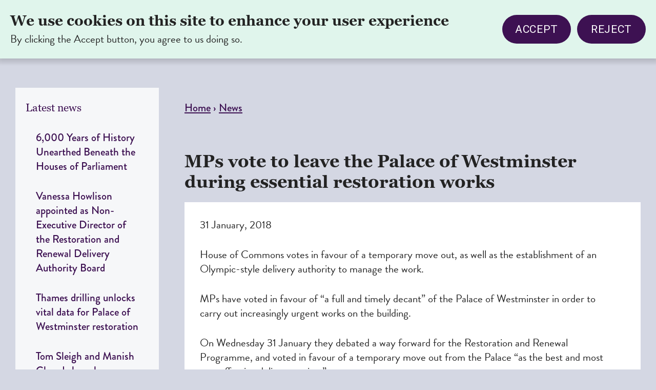

--- FILE ---
content_type: text/html; charset=UTF-8
request_url: https://www.restorationandrenewal.uk/news/mps-vote-leave-palace-westminster-during-essential-restoration-works
body_size: 8244
content:
<!DOCTYPE html>
<html lang="en-gb" dir="ltr" prefix="content: http://purl.org/rss/1.0/modules/content/  dc: http://purl.org/dc/terms/  foaf: http://xmlns.com/foaf/0.1/  og: http://ogp.me/ns#  rdfs: http://www.w3.org/2000/01/rdf-schema#  schema: http://schema.org/  sioc: http://rdfs.org/sioc/ns#  sioct: http://rdfs.org/sioc/types#  skos: http://www.w3.org/2004/02/skos/core#  xsd: http://www.w3.org/2001/XMLSchema# ">
  <head>
    <meta charset="utf-8" />
<style>body #backtotop {left: 10px; background: #fff;border-color: #FF671D;color: #3D1152;}body #backtotop:hover { background: #fff; border-color: #fff; }</style>
<link rel="canonical" href="https://www.restorationandrenewal.uk/news/mps-vote-leave-palace-westminster-during-essential-restoration-works" />
<meta name="Generator" content="Drupal 10 (https://www.drupal.org)" />
<meta name="MobileOptimized" content="width" />
<meta name="HandheldFriendly" content="true" />
<meta name="viewport" content="width=device-width, initial-scale=1.0" />
<style>div#sliding-popup, div#sliding-popup .eu-cookie-withdraw-banner, .eu-cookie-withdraw-tab {background: #E0F5EC} div#sliding-popup.eu-cookie-withdraw-wrapper { background: transparent; } #sliding-popup h1, #sliding-popup h2, #sliding-popup h3, #sliding-popup p, #sliding-popup label, #sliding-popup div, .eu-cookie-compliance-more-button, .eu-cookie-compliance-secondary-button, .eu-cookie-withdraw-tab { color: #232323;} .eu-cookie-withdraw-tab { border-color: #232323;}#sliding-popup.sliding-popup-top { position: fixed; }</style>
<link rel="icon" href="/themes/custom/bbd_classy/favicon.ico" type="image/vnd.microsoft.icon" />

    <title>MPs vote to leave the Palace of Westminster during essential restoration works | Restoration and Renewal</title>
    <link rel="stylesheet" media="all" href="/sites/default/files/css/css_HLDspc-e_wSzsxOVBNyot1X-1UUDVEsbKr_NcwCP8Do.css?delta=0&amp;language=en-gb&amp;theme=bbd_classy&amp;include=[base64]" />
<link rel="stylesheet" media="all" href="//cdnjs.cloudflare.com/ajax/libs/font-awesome/6.6.0/css/all.min.css" />
<link rel="stylesheet" media="all" href="/sites/default/files/css/css_szF8VYJ4FD4GRTo8w0pGtkaBRdxvPBeiPc821Bbv6jU.css?delta=2&amp;language=en-gb&amp;theme=bbd_classy&amp;include=[base64]" />
<link rel="stylesheet" media="all" href="/sites/default/files/css/css_RrWOK_WbG-pyCCp1VXdRY0wSjilXfOVSgepMpQjmjmI.css?delta=3&amp;language=en-gb&amp;theme=bbd_classy&amp;include=[base64]" />
<link rel="stylesheet" media="all" href="//fonts.googleapis.com/css2?family=Lato:ital,wght@0,300;0,400;0,700;0,900;1,300;1,400;1,700;1,900&amp;display=swap&amp;family=Roboto:ital,wght@0,400;0,500;1,400;1,500" />
<link rel="stylesheet" media="all" href="//use.typekit.net/nsc2pon.css" />
<link rel="stylesheet" media="all" href="/sites/default/files/css/css_3iFqfAmz61f0MP02ljIsvDDDryJW0Cw1e0uiGuCvMKk.css?delta=6&amp;language=en-gb&amp;theme=bbd_classy&amp;include=[base64]" />
<link rel="stylesheet" media="print" href="/sites/default/files/css/css_TcnEZu8bd9t1JK18AvFMgkWbfHBrn3GbyLLXap-90VM.css?delta=7&amp;language=en-gb&amp;theme=bbd_classy&amp;include=[base64]" />
<link rel="stylesheet" media="all" href="/sites/default/files/css/css_fqKISTF1eKuF6r6YAvMISr6N_44hQguU3F1xlujbnb0.css?delta=8&amp;language=en-gb&amp;theme=bbd_classy&amp;include=[base64]" />

    <script type="application/json" data-drupal-selector="drupal-settings-json">{"path":{"baseUrl":"\/","pathPrefix":"","currentPath":"node\/98","currentPathIsAdmin":false,"isFront":false,"currentLanguage":"en-gb"},"pluralDelimiter":"\u0003","suppressDeprecationErrors":true,"jquery":{"ui":{"datepicker":{"isRTL":null,"firstDay":null,"langCode":"drupal-locale"}}},"gtag":{"tagId":"","consentMode":true,"otherIds":[],"events":[],"additionalConfigInfo":[]},"ajaxPageState":{"libraries":"[base64]","theme":"bbd_classy","theme_token":null},"ajaxTrustedUrl":[],"gtm":{"tagId":null,"settings":{"data_layer":"dataLayer","include_classes":false,"allowlist_classes":"","blocklist_classes":"","include_environment":false,"environment_id":"","environment_token":""},"tagIds":["GTM-KXZQCN3F"]},"back_to_top":{"back_to_top_button_trigger":100,"back_to_top_speed":1200,"back_to_top_prevent_on_mobile":false,"back_to_top_prevent_in_admin":true,"back_to_top_button_type":"text","back_to_top_button_text":"Back to top"},"data":{"extlink":{"extTarget":true,"extTargetNoOverride":false,"extNofollow":false,"extNoreferrer":true,"extFollowNoOverride":false,"extClass":"ext","extLabel":"(link is external)","extImgClass":false,"extSubdomains":true,"extExclude":"","extInclude":"","extCssExclude":"","extCssExplicit":"","extAlert":false,"extAlertText":"This link will take you to an external web site. We are not responsible for their content.","mailtoClass":"mailto","mailtoLabel":"(link sends email)","extUseFontAwesome":false,"extIconPlacement":"append","extFaLinkClasses":"fa fa-external-link","extFaMailtoClasses":"fa fa-envelope-o","whitelistedDomains":[]}},"eu_cookie_compliance":{"cookie_policy_version":"1.0.0","popup_enabled":true,"popup_agreed_enabled":false,"popup_hide_agreed":false,"popup_clicking_confirmation":false,"popup_scrolling_confirmation":false,"popup_html_info":"\u003Cdiv aria-labelledby=\u0022popup-text\u0022  class=\u0022eu-cookie-compliance-banner eu-cookie-compliance-banner-info eu-cookie-compliance-banner--opt-in\u0022\u003E\n  \u003Cdiv class=\u0022popup-content info eu-cookie-compliance-content\u0022\u003E\n        \u003Cdiv id=\u0022popup-text\u0022 class=\u0022eu-cookie-compliance-message\u0022 role=\u0022document\u0022\u003E\n      \u003Ch3\u003EWe use cookies on this site to enhance your user experience\u003C\/h3\u003E\u003Cp\u003EBy clicking the Accept button, you agree to us doing so.\u003C\/p\u003E\n          \u003C\/div\u003E\n\n    \n    \u003Cdiv id=\u0022popup-buttons\u0022 class=\u0022eu-cookie-compliance-buttons\u0022\u003E\n            \u003Cbutton type=\u0022button\u0022 class=\u0022agree-button eu-cookie-compliance-secondary-button\u0022\u003EAccept\u003C\/button\u003E\n              \u003Cbutton type=\u0022button\u0022 class=\u0022decline-button eu-cookie-compliance-default-button\u0022\u003EReject\u003C\/button\u003E\n          \u003C\/div\u003E\n  \u003C\/div\u003E\n\u003C\/div\u003E","use_mobile_message":false,"mobile_popup_html_info":"\u003Cdiv aria-labelledby=\u0022popup-text\u0022  class=\u0022eu-cookie-compliance-banner eu-cookie-compliance-banner-info eu-cookie-compliance-banner--opt-in\u0022\u003E\n  \u003Cdiv class=\u0022popup-content info eu-cookie-compliance-content\u0022\u003E\n        \u003Cdiv id=\u0022popup-text\u0022 class=\u0022eu-cookie-compliance-message\u0022 role=\u0022document\u0022\u003E\n      \n          \u003C\/div\u003E\n\n    \n    \u003Cdiv id=\u0022popup-buttons\u0022 class=\u0022eu-cookie-compliance-buttons\u0022\u003E\n            \u003Cbutton type=\u0022button\u0022 class=\u0022agree-button eu-cookie-compliance-secondary-button\u0022\u003EAccept\u003C\/button\u003E\n              \u003Cbutton type=\u0022button\u0022 class=\u0022decline-button eu-cookie-compliance-default-button\u0022\u003EReject\u003C\/button\u003E\n          \u003C\/div\u003E\n  \u003C\/div\u003E\n\u003C\/div\u003E","mobile_breakpoint":768,"popup_html_agreed":false,"popup_use_bare_css":false,"popup_height":"auto","popup_width":"100%","popup_delay":1000,"popup_link":"\/","popup_link_new_window":true,"popup_position":true,"fixed_top_position":true,"popup_language":"en-gb","store_consent":false,"better_support_for_screen_readers":false,"cookie_name":"","reload_page":true,"domain":"","domain_all_sites":false,"popup_eu_only":false,"popup_eu_only_js":false,"cookie_lifetime":100,"cookie_session":0,"set_cookie_session_zero_on_disagree":0,"disagree_do_not_show_popup":false,"method":"opt_in","automatic_cookies_removal":false,"allowed_cookies":"","withdraw_markup":"\u003Cbutton type=\u0022button\u0022 class=\u0022eu-cookie-withdraw-tab\u0022\u003EPrivacy settings\u003C\/button\u003E\n\u003Cdiv aria-labelledby=\u0022popup-text\u0022 class=\u0022eu-cookie-withdraw-banner\u0022\u003E\n  \u003Cdiv class=\u0022popup-content info eu-cookie-compliance-content\u0022\u003E\n    \u003Cdiv id=\u0022popup-text\u0022 class=\u0022eu-cookie-compliance-message\u0022 role=\u0022document\u0022\u003E\n      \u003Ch3\u003EWe use cookies on this site to enhance your user experience\u003C\/h3\u003E\u003Cp\u003EYou have given your consent for us to set cookies.\u003C\/p\u003E\n    \u003C\/div\u003E\n    \u003Cdiv id=\u0022popup-buttons\u0022 class=\u0022eu-cookie-compliance-buttons\u0022\u003E\n      \u003Cbutton type=\u0022button\u0022 class=\u0022eu-cookie-withdraw-button \u0022\u003EWithdraw consent\u003C\/button\u003E\n    \u003C\/div\u003E\n  \u003C\/div\u003E\n\u003C\/div\u003E","withdraw_enabled":false,"reload_options":null,"reload_routes_list":"","withdraw_button_on_info_popup":false,"cookie_categories":[],"cookie_categories_details":[],"enable_save_preferences_button":true,"cookie_value_disagreed":"0","cookie_value_agreed_show_thank_you":"1","cookie_value_agreed":"2","containing_element":"body","settings_tab_enabled":false,"olivero_primary_button_classes":"","olivero_secondary_button_classes":"","close_button_action":"close_banner","open_by_default":true,"modules_allow_popup":true,"hide_the_banner":false,"geoip_match":true,"unverified_scripts":[]},"field_group":{"link":{"mode":"default","context":"view","settings":{"classes":"","show_empty_fields":false,"id":"","target":"field_rem_link","custom_uri":"","target_attribute":"_blank"}},"html_element":{"mode":"default","context":"view","settings":{"classes":"article-wrapper","show_empty_fields":false,"id":"","element":"div","show_label":false,"label_element":"h3","label_element_classes":"","attributes":"","effect":"none","speed":"fast"}}},"views":{"ajax_path":"\/views\/ajax","ajaxViews":{"views_dom_id:e8d54c66080cd4ebb0a8dc9022ee8d774c0ae19706e69c9f2eed39bb0e0f6ea2":{"view_name":"latest_news","view_display_id":"block_2","view_args":"","view_path":"\/node\/98","view_base_path":null,"view_dom_id":"e8d54c66080cd4ebb0a8dc9022ee8d774c0ae19706e69c9f2eed39bb0e0f6ea2","pager_element":0}}},"user":{"uid":0,"permissionsHash":"38ce64478498e1c2b7a89a93bfc6813b2e5bd703f21ea5cca87c50f2a86d3014"}}</script>
<script src="/sites/default/files/js/js_Bz4LJj1nj0OhNvWD1s5bydpTPqWeUkIaDv-ASX96kgE.js?scope=header&amp;delta=0&amp;language=en-gb&amp;theme=bbd_classy&amp;include=eJxtiQsKgDAMQy9U7JFKN8uYq3a4-bu9QwRRhJC8JI59ompNGd3DNBRwrievXMqBD4Is5M1SlBZj1siTF_wbQfaqcUrYz0tm7e4KwSyoUOWAodm3dzzw_h5HWKNsBS-__hORzkcD"></script>
<script src="/modules/contrib/google_tag/js/gtag.js?t6fr1z"></script>
<script src="/modules/contrib/google_tag/js/gtm.js?t6fr1z"></script>

  </head>
  <body class="exclude-node-title path-node page-node-type-article">
        <a href="#main-content" class="visually-hidden focusable skip-link">
      Skip to main content
    </a>
    <noscript><iframe src="https://www.googletagmanager.com/ns.html?id=GTM-KXZQCN3F"
                  height="0" width="0" style="display:none;visibility:hidden"></iframe></noscript>

      <div class="dialog-off-canvas-main-canvas" data-off-canvas-main-canvas>
    
<div id="page-wrapper"  class="article path-news-mps-vote-leave-palace-westminster-during-essential-restoration-works clearfix">
    <header id="header-outer-wrapper" class="outer-wrapper clearfix" role="banner">
    <div class="header-wrapper">
        <div class="region region-header">
    <div class="button-block block block-bbd-custom block-bbd-custom-button-block" id="block-bbd-classy-search-button-block">
  
    

  <div class="block-content">
          <div><a href="/search/sitewide" class="button-link">Search</a></div>

      </div>
</div>
<div id="block-bbd-classy-site-branding" class="block block-system block-system-branding-block">
  
    

  <div class="block-content">
          <a href="/" rel="home" class="site-logo">
      <img src="/themes/custom/bbd_classy/logo.png" alt="Home" />
    </a>
        </div>
</div>
<nav role="navigation" aria-label="block-bbd-classy-main-menu-menu" id="block-bbd-classy-main-menu">
            
  <h2 class="visually-hidden" id="block-bbd-classy-main-menu-menu"  class="visually-hidden block-title" id="block-bbd-classy-main-menu-menu">Main navigation</h2>
  

        
              <ul class="menu main-megamenu">
                            <li class="menu-item menu-item-top">
                      
        
        
        <a href="/search/sitewide" class="menu-item-link" data-drupal-link-system-path="search/sitewide">Search</a>

              </li>
                        <li class="menu-item menu-item--collapsed menu-item-top">
                      
        
        
        <a href="/palace" class="menu-item-link" data-drupal-link-system-path="node/1">The Palace</a>

              </li>
                        <li class="menu-item menu-item--collapsed menu-item-top">
                      
        
        
        <a href="/about-us" class="menu-item-link" data-drupal-link-system-path="node/4">About us</a>

              </li>
                        <li class="menu-item menu-item--collapsed menu-item-top">
                      
        
        
        <a href="/supply-chain-0" class="menu-item-link" data-drupal-link-system-path="node/146">Supply Chain</a>

              </li>
                        <li class="menu-item menu-item--collapsed menu-item-top">
                      
        
        
        <a href="/careers-rr" class="menu-item-link" data-drupal-link-system-path="node/145">Careers with R&amp;R</a>

              </li>
                        <li class="menu-item menu-item-top">
                      
        
        
        <a href="/news" class="menu-item-link" data-drupal-link-system-path="node/3">News</a>

              </li>
        </ul>
  


  </nav>

  </div>


      <span id="nav-opener" class="button" tabindex="0">
        <span class="visually-hidden">Nav opener/closer</span>
        <span id="main-menu-toggle">
          <span class="hambuger-bar hambuger-bar-1"></span>
          <span class="hambuger-bar hambuger-bar-2"></span>
          <span class="hambuger-bar hambuger-bar-3"></span>
        </span>
      </span>
    </div>
    <!-- The sidebar menu-->
    <div id="main-menu-overlay"></div>
    <div id="main-menu-sidebar">
      <nav role="navigation" aria-label="block-bbd-classy-main-menu-menu" id="block-bbd-classy-main-menu">
            
  <h2 class="visually-hidden" id="block-bbd-classy-main-menu-menu"  class="visually-hidden block-title" id="block-bbd-classy-main-menu-menu">Main navigation</h2>
  

        
              <ul class="menu main-megamenu">
                            <li class="menu-item menu-item-top">
                      
        
        
        <a href="/search/sitewide" class="menu-item-link" data-drupal-link-system-path="search/sitewide">Search</a>

              </li>
                        <li class="menu-item menu-item--collapsed menu-item-top">
                      
        
        
        <a href="/palace" class="menu-item-link" data-drupal-link-system-path="node/1">The Palace</a>

              </li>
                        <li class="menu-item menu-item--collapsed menu-item-top">
                      
        
        
        <a href="/about-us" class="menu-item-link" data-drupal-link-system-path="node/4">About us</a>

              </li>
                        <li class="menu-item menu-item--collapsed menu-item-top">
                      
        
        
        <a href="/supply-chain-0" class="menu-item-link" data-drupal-link-system-path="node/146">Supply Chain</a>

              </li>
                        <li class="menu-item menu-item--collapsed menu-item-top">
                      
        
        
        <a href="/careers-rr" class="menu-item-link" data-drupal-link-system-path="node/145">Careers with R&amp;R</a>

              </li>
                        <li class="menu-item menu-item-top">
                      
        
        
        <a href="/news" class="menu-item-link" data-drupal-link-system-path="node/3">News</a>

              </li>
        </ul>
  


  </nav>

    </div>
  </header>
  
  <main id="main-content" class=" clearfix">
      <div class="region region-help">
    <div data-drupal-messages-fallback class="hidden"></div>

  </div>

          <div id="content-main-wrapper" class="outer-wrapper clearfix">
          <div class="region region-sidebar">
    <span class="section-menu">Section menu</span>
    <div class="views-element-container block block-views block-views-blocklatest-news-block-2" id="block-bbd-classy-views-block-latest-news-block-2">
  
      <h2 class="block-title">Latest news</h2>
    

  <div class="block-content">
          <div><div class="view view-latest-news view-id-latest_news view-display-id-block_2 js-view-dom-id-e8d54c66080cd4ebb0a8dc9022ee8d774c0ae19706e69c9f2eed39bb0e0f6ea2">
  
    
      
      <div class="view-content">
          <div class="views-row"><div class="views-field views-field-title"><span class="field-content"><a href="/news/6000-years-history-unearthed-beneath-houses-parliament" hreflang="en-gb">6,000 Years of History Unearthed Beneath the Houses of Parliament</a></span></div></div>
    <div class="views-row"><div class="views-field views-field-title"><span class="field-content"><a href="/news/vanessa-howlison-appointed-non-executive-director-restoration-and-renewal-delivery-authority" hreflang="en-gb">Vanessa Howlison appointed as Non-Executive Director of the Restoration and Renewal Delivery Authority Board </a></span></div></div>
    <div class="views-row"><div class="views-field views-field-title"><span class="field-content"><a href="/news/thames-drilling-unlocks-vital-data-palace-westminster-restoration" hreflang="en-gb">Thames drilling unlocks vital data for Palace of Westminster restoration</a></span></div></div>
    <div class="views-row"><div class="views-field views-field-title"><span class="field-content"><a href="/news/tom-sleigh-and-manish-chande-have-been-appointed-non-executive-directors-restoration-and" hreflang="en-gb">Tom Sleigh and Manish Chande have been appointed as Non-Executive Directors of the Restoration and Renewal Delivery Authority Board</a></span></div></div>
    <div class="views-row"><div class="views-field views-field-title"><span class="field-content"><a href="/news/simon-thurley-appointed-chair-restoration-and-renewal-delivery-authority" hreflang="en-gb">Simon Thurley appointed as Chair of the Restoration and Renewal Delivery Authority</a></span></div></div>
    <div class="views-row"><div class="views-field views-field-title"><span class="field-content"><a href="/news/parliaments-restoration-and-renewal-programme-meets-hundreds-businesses-and-training-providers" hreflang="en-gb">Parliament’s Restoration and Renewal Programme meets hundreds of businesses and training providers across the UK  </a></span></div></div>
    <div class="views-row"><div class="views-field views-field-title"><span class="field-content"><a href="/news/introducing-collections-conservation-dynamic-purchasing-system" hreflang="en-gb">Introducing the Collections Conservation Dynamic Purchasing System</a></span></div></div>
    <div class="views-row"><div class="views-field views-field-title"><span class="field-content"><a href="/news/russ-macmillan-appointed-lead-restoration-and-renewal-delivery-authority" hreflang="en-gb">Russ MacMillan Appointed to Lead Restoration and Renewal Delivery Authority</a></span></div></div>
    <div class="views-row"><div class="views-field views-field-title"><span class="field-content"><a href="/news/houses-parliament-restoration-and-renewal-delivery-authority-signs-carbon-pledges" hreflang="en-gb">Houses of Parliament Restoration and Renewal Delivery Authority Signs Up to Carbon Pledges</a></span></div></div>
    <div class="views-row"><div class="views-field views-field-title"><span class="field-content"><a href="/news/borehole-deeper-channel-tunnel-dug-under-parliament-over-easter-recess" hreflang="en-gb">Borehole deeper than Channel Tunnel dug under Parliament over Easter recess</a></span></div></div>
    <div class="views-row"><div class="views-field views-field-title"><span class="field-content"><a href="/news/local-businesses-and-skills-experts-across-north-wales-meet-discuss-uk-wide-benefits" hreflang="en-gb">Local businesses and skills experts from across North Wales meet to discuss UK-wide benefits of the restoration of the Palace of Westminster</a></span></div></div>
    <div class="views-row"><div class="views-field views-field-title"><span class="field-content"><a href="/news/local-businesses-and-skills-experts-northern-ireland-meet-discuss-uk-wide-benefits-restoration" hreflang="en-gb">Local businesses and skills experts in Northern Ireland meet to discuss UK-wide benefits of the restoration of the Palace of Westminster</a></span></div></div>
    <div class="views-row"><div class="views-field views-field-title"><span class="field-content"><a href="/news/local-businesses-and-skills-experts-scotland-meet-discuss-uk-wide-benefits-restoration-palace" hreflang="en-gb">Local businesses and skills experts in Scotland meet to discuss UK-wide benefits of the restoration of the Palace of Westminster</a></span></div></div>
    <div class="views-row"><div class="views-field views-field-title"><span class="field-content"><a href="/news/houses-parliament-restoration-and-renewal-delivery-authority-kicks-early-market-engagement" hreflang="en-gb">Houses of Parliament Restoration and Renewal Delivery Authority kicks off early market engagement for Strategic Partners</a></span></div></div>
    <div class="views-row"><div class="views-field views-field-title"><span class="field-content"><a href="/news/south-wales-leaders-and-businesses-plan-opportunities-working-palace-westminster-restoration" hreflang="en-gb">South Wales leaders and businesses plan opportunities for working on Palace of Westminster restoration</a></span></div></div>
    <div class="views-row"><div class="views-field views-field-title"><span class="field-content"><a href="/news/parliament-restoration-experts-join-thangam-debbonaire-mp-bristol-beacon" hreflang="en-gb">Parliament restoration experts join Thangam Debbonaire MP at Bristol Beacon</a></span></div></div>
    <div class="views-row"><div class="views-field views-field-title"><span class="field-content"><a href="/news/kent-businesses-plan-opportunities-working-palace-westminster-restoration" hreflang="en-gb">Kent businesses plan opportunities for working on Palace of Westminster restoration</a></span></div></div>
    <div class="views-row"><div class="views-field views-field-title"><span class="field-content"><a href="/news/images-excavated-antique-carved-fish-released-good-friday" hreflang="en-gb">Images of excavated antique carved fish released for Good Friday</a></span></div></div>
    <div class="views-row"><div class="views-field views-field-title"><span class="field-content"><a href="/news/new-multimillion-pound-contract-confirmed-east-midlands-businesses-plan-restoration-0" hreflang="en-gb">New multimillion pound contract confirmed as East Midlands businesses plan restoration opportunities</a></span></div></div>
    <div class="views-row"><div class="views-field views-field-title"><span class="field-content"><a href="/news/west-midlands-it-specialist-wins-multimillion-pound-contract-0" hreflang="en-gb">West Midlands IT specialist wins multimillion pound contract</a></span></div></div>

    </div>
  
          <div class="more-link"><a href="/news">Go to all news articles</a></div>

      </div>
</div>

      </div>
</div>

  </div>

          <div class="region region-content">
    <div id="block-bbd-classy-breadcrumbs" class="block block-system block-system-breadcrumb-block">
  
    

  <div class="block-content">
            <nav class="breadcrumb" role="navigation" aria-labelledby="system-breadcrumb">
    <h2 id="system-breadcrumb" class="visually-hidden">Breadcrumb</h2>
    <span class="back-to">‹ Back to </span>
    <ol>
          <li>
                  <a href="/">Home</a>
              </li>
          <li>
                  <a href="/news">News</a>
              </li>
          <li>
                  MPs Vote To Leave The Palace of Westminster During Essential Restoration Works
              </li>
        </ol>
  </nav>

      </div>
</div>
<div id="block-bbd-classy-page-title" class="block block-core block-page-title-block">
  
    

  <div class="block-content">
          
  <h1 class="hidden page-title"><span property="schema:name" class="field field--name-title field--type-string field--label-hidden">MPs vote to leave the Palace of Westminster during essential restoration works</span>
</h1>


      </div>
</div>
<div id="block-bbd-classy-content" class="block block-system block-system-main-block">
  
    

  <div class="block-content">
          
<article about="/news/mps-vote-leave-palace-westminster-during-essential-restoration-works" typeof="schema:Article" class="node node--type-article node--view-mode-full">
  
  <div class="node__content">
    
            <div class="field field--name-field-display-title field--type-string field--label-hidden field__item"><h1>MPs vote to leave the Palace of Westminster during essential restoration works</h1>
</div>
      
<div  class="article-wrapper">
    
            <div class="field field--name-field-date field--type-datetime field--label-hidden field__item"><time datetime="2018-01-31T12:00:00Z" class="datetime">31  January,  2018</time>
</div>
      
            <div class="clearfix text-formatted field field--name-field-body field--type-text-long field--label-hidden field__item"><p>House of Commons votes in favour of a temporary move out, as well as the establishment of an Olympic-style delivery authority to manage the work.</p><p>MPs have voted in favour of “a full and timely decant” of the Palace of Westminster in order to carry out increasingly urgent works on the building.</p><p>On Wednesday 31 January they debated a way forward for the Restoration and Renewal Programme, and voted in favour of a temporary move out from the Palace “as the best and most cost effective delivery option.”</p><p>Members also voted against a call for a future review to consider relocating Parliament away from the Palace of Westminster permanently.</p><p>As this first motion in its amended form was passed, the second motion, which proposed that three options be costed in detail and brought back to Parliament in 12 to 18 months for a decision, was not voted on.</p><p>For exact details of how Members voted on each amendment, please see the results published via the House of Commons Twitter account</p><p>The wording of the motions can be seen on the Parliament website.</p><p>The House of Lords will hold their debate on the restoration of the Palace of Westminster on Tuesday 6 February.</p></div>
      
      <div class="field field--name-field-tags field--type-entity-reference field--label-hidden field__items">
              <div property="schema:about" class="field__item">Governance</div>
          </div>
  
  </div>
  </div>

</article>

      </div>
</div>
<div id="block-bbd-classy-announcementbanner" class="block block-bbd-emergency-notice">
  
    

  <div class="block-content">
          
      </div>
</div>

  </div>

      </div>
      </main>

  <footer id="footer-wrap" class="footer-layout">
    
          <div class="footer-holder">
        <div class="footer-inner">
            <div class="region region-footer">
    <div id="block-bbd-classy-socialmedialinks" class="block-social-media-links block block-social-media-links-block">
  
      <h2 class="block-title">Follow us</h2>
    

  <div class="block-content">
          

<ul class="social-media-links--platforms platforms inline horizontal">
      <li>
      <a class="social-media-link-icon--twitter" href="https://x.com/Parliament_RR"  aria-label="Follow us on Twitter" title="Follow us on Twitter" >
        <span class='fab fa-x-twitter fa-2x'></span>
      </a>

          </li>
      <li>
      <a class="social-media-link-icon--linkedin" href="https://www.linkedin.com/company/houses-of-parliament-restoration-and-renewal-programme/"  aria-label="Follow us on LinkedIn" title="Follow us on LinkedIn" >
        <span class='fab fa-linkedin fa-2x'></span>
      </a>

          </li>
      <li>
      <a class="social-media-link-icon--instagram" href="https://www.instagram.com/restorationandrenewal"  aria-label="Follow us on Instagram" title="Follow us on Instagram" >
        <span class='fab fa-instagram fa-2x'></span>
      </a>

          </li>
  </ul>

      </div>
</div>

  </div>

            <div class="region region-footer-right">
    <div id="block-bbd-classy-remlogo" class="block block-block-content block-block-content4e30d501-68c5-4803-bba3-de738278e6f1">
  
    

  <div class="block-content">
          
      <div class="field field--name-field-remlogo field--type-entity-reference-revisions field--label-hidden field__items">
              <div class="field__item">
  <div class="paragraph paragraph--type--rem-footer clearfix paragraph--view-mode--default">
    <div class="paragraph-inner-holder inner-wrapper">
              <a href="https://raceequalitymatters.com/membership" class="field-group-link" target="_blank">
            <div class="field field--name-field-rem-logo field--type-entity-reference field--label-hidden field__item">  <img loading="lazy" src="/sites/default/files/2024-03/rem_member_logo-1_1.png" width="2224" height="2224" alt="Race Equality Matters logo" typeof="foaf:Image" />

</div>
      </a>
          </div>
  </div>
</div>
          </div>
  
      </div>
</div>
<div id="block-bbd-classy-footerbadge" class="block block-block-content block-block-content373566b8-82cb-43d9-965e-3878c7833c82">
  
    

  <div class="block-content">
          
            <div class="field field--name-field-image field--type-entity-reference field--label-hidden field__item">  <img loading="lazy" src="/sites/default/files/2024-02/footer-badge.png" width="300" height="134" alt="Conflict Avoiding Pledge" typeof="foaf:Image" />

</div>
      
      </div>
</div>

  </div>

        </div>
        <div class="footer-bottom">
            <div class="region region-footer-bottom">
    <div id="block-bbd-classy-copyright" class="block block-bbd-custom block-copyright">
  
    

  <div class="block-content">
          <p>© 2026 Houses of Parliament Restoration and Renewal</p>
      </div>
</div>
<nav role="navigation" aria-label="block-bbd-classy-footer-menu" id="block-bbd-classy-footer">
            
  <h2 class="visually-hidden" id="block-bbd-classy-footer-menu"  class="visually-hidden block-title" id="block-bbd-classy-footer-menu">Footer</h2>
  

        
              <ul class="menu">
                    <li class="menu-item">
        <a href="/cookie-policy" data-drupal-link-system-path="node/8">Cookie Policy</a>
              </li>
                <li class="menu-item">
        <a href="/privacy-policy" data-drupal-link-system-path="node/9">Privacy Policy</a>
              </li>
                <li class="menu-item">
        <a href="/accessibility" data-drupal-link-system-path="node/10">Accessibility</a>
              </li>
                <li class="menu-item">
        <a href="/modern-slavery-and-human-trafficking-statement" data-drupal-link-system-path="node/11">Modern Slavery and Human Trafficking Statement</a>
              </li>
                <li class="menu-item">
        <a href="/contact-details" data-drupal-link-system-path="node/59">Contact us</a>
              </li>
        </ul>
  


  </nav>

  </div>

        </div>
      </div>
    
      </footer>

</div>

  </div>

    
    <script src="/sites/default/files/js/js_y8TcJQXGRyIeOhZBfsbYOJ4WDVTrGJ9fTrmm_9fGph8.js?scope=footer&amp;delta=0&amp;language=en-gb&amp;theme=bbd_classy&amp;include=eJxtiQsKgDAMQy9U7JFKN8uYq3a4-bu9QwRRhJC8JI59ompNGd3DNBRwrievXMqBD4Is5M1SlBZj1siTF_wbQfaqcUrYz0tm7e4KwSyoUOWAodm3dzzw_h5HWKNsBS-__hORzkcD"></script>

  </body>
</html>


--- FILE ---
content_type: text/css
request_url: https://www.restorationandrenewal.uk/sites/default/files/css/css_szF8VYJ4FD4GRTo8w0pGtkaBRdxvPBeiPc821Bbv6jU.css?delta=2&language=en-gb&theme=bbd_classy&include=eJxtUItuAyEM-yEEn4QCuHfsAkEE1nZfv-vj1E6rFBHbicEiUNz8kL2aCy_sBy7DhJB8ZFK9uhe8q406LZ3aqu4vtQsqOrE5fKQ4cIEqLdCDV0n7TDpc6rMRW_qiy0Oo0gtx_oHB9FFky9hbaZypRrhPok840eRh9uSc63Zc-qTmLfJz8pZ61jYDZ12RjErMxL4gZfI3q7qT1EFnqBTY24tSUcenxf-SHSsKjF51oDy-4zvjrO5-2iJpMn4BsByZJg
body_size: 7885
content:
/* @license GPL-2.0-or-later https://www.drupal.org/licensing/faq */
.views-align-left{text-align:left;}.views-align-right{text-align:right;}.views-align-center{text-align:center;}.views-view-grid .views-col{float:left;}.views-view-grid .views-row{float:left;clear:both;width:100%;}.views-display-link + .views-display-link{margin-left:0.5em;}
#sliding-popup{background:url(/modules/contrib/eu_cookie_compliance/images/gradient.png) center center scroll repeat-y transparent;}.sliding-popup-bottom,.sliding-popup-top{margin:0;padding:0;width:100%;z-index:99999;left:0;text-align:center;}.sliding-popup-bottom{position:fixed;}.sliding-popup-top{position:relative;}.eu-cookie-compliance-content{margin:0 auto;max-width:80%;display:inline-block;text-align:left;width:100%;position:relative;}.eu-cookie-compliance-buttons{float:right;margin:0 0 1em 0;max-width:40%;}.eu-cookie-compliance-categories-buttons{margin:0 0 1em 0;max-width:60%;float:left;}[dir="rtl"] .eu-cookie-compliance-buttons{float:left;}[dir="rtl"] .eu-cookie-compliance-categories-buttons{float:right;}.eu-cookie-compliance-more-button{cursor:pointer;display:inline;height:auto;margin:0;padding:0;border:none;text-decoration:underline;background:none;}.eu-cookie-compliance-secondary-button{cursor:pointer;border:none;background:none;margin-top:1em;padding:0 8px;vertical-align:middle;}.disagree-button.eu-cookie-compliance-more-button,.eu-cookie-compliance-agree-button,.eu-cookie-compliance-default-button,.eu-cookie-compliance-hide-button,.eu-cookie-compliance-more-button-thank-you,.eu-cookie-withdraw-button,.eu-cookie-compliance-save-preferences-button{cursor:pointer;margin-right:5px;margin-top:1em;vertical-align:middle;overflow:visible;width:auto;-moz-box-shadow:inset 0 1px 0 0 #ffffff;-webkit-box-shadow:inset 0 1px 0 0 #ffffff;box-shadow:inset 0 1px 0 0 #ffffff;background-color:#ededed;background-image:-moz-linear-gradient(top,#ededed 5%,#dfdfdf 100%);background-image:-webkit-gradient(linear,left top,left bottom,color-stop(5%,#ededed),color-stop(100%,#dfdfdf));background-image:-webkit-linear-gradient(top,#ededed 5%,#dfdfdf 100%);background-image:-o-linear-gradient(top,#ededed 5%,#dfdfdf 100%);background-image:-ms-linear-gradient(top,#ededed 5%,#dfdfdf 100%);background-image:linear-gradient(to bottom,#ededed 5%,#dfdfdf 100%);-moz-border-radius:6px;-webkit-border-radius:6px;border-radius:6px;border:1px solid #dcdcdc;color:#000;font-family:Arial,sans-serif;font-weight:bold;padding:4px 8px;text-decoration:none;text-shadow:1px 1px 0 #ffffff;}[dir="rtl"] .eu-cookie-compliance-buttons button{-moz-box-shadow:inset 0 0 0 1px #ffffff;-webkit-box-shadow:inset 0 0 0 1px #ffffff;box-shadow:inset 0 0 0 1px #ffffff;}.disagree-button.eu-cookie-compliance-more-button:hover,.eu-cookie-compliance-agree-button:hover,.eu-cookie-compliance-default-button:hover,.eu-cookie-compliance-hide-button:hover,.eu-cookie-compliance-more-button-thank-you:hover,.eu-cookie-withdraw-button:hover{background-color:#dfdfdf;background-image:-moz-linear-gradient(top,#dfdfdf 5%,#ededed 100%);background-image:-webkit-gradient(linear,left top,left bottom,color-stop(5%,#dfdfdf),color-stop(100%,#ededed));background-image:-webkit-linear-gradient(top,#dfdfdf 5%,#ededed 100%);background-image:-o-linear-gradient(top,#dfdfdf 5%,#ededed 100%);background-image:-ms-linear-gradient(top,#dfdfdf 5%,#ededed 100%);background-image:linear-gradient(to bottom,#dfdfdf 5%,#ededed 100%);}.disagree-button.eu-cookie-compliance-more-button:active,.eu-cookie-compliance-agree-button:active,.eu-cookie-compliance-default-button:active,.eu-cookie-compliance-hide-button:active,.eu-cookie-compliance-more-button-thank-you:active,.eu-cookie-withdraw-button:active{position:relative;top:1px;}.eu-cookie-compliance-message{float:left;margin:5px 0 0;max-width:60%;}.eu-cookie-compliance-banner--categories .eu-cookie-compliance-message{max-width:100%;}.eu-cookie-compliance-categories{clear:both;padding-top:1em;}.eu-cookie-compliance-categories label{display:inline;}[dir="rtl"] .eu-cookie-compliance-message{float:right;text-align:right;}.eu-cookie-compliance-message h1,.eu-cookie-compliance-message h2,.eu-cookie-compliance-message h3,.eu-cookie-compliance-message p{font-weight:bold;line-height:1.4;margin:0 0 5px 0;}.eu-cookie-compliance-message h1,.eu-cookie-compliance-message h2,.eu-cookie-compliance-message h3,.eu-cookie-compliance-message p,.eu-cookie-compliance-message button,.eu-cookie-compliance-category label{color:#fff;}.eu-cookie-compliance-message h1{font-size:24px;}.eu-cookie-compliance-message h2{font-size:16px;}.eu-cookie-compliance-message h3{font-size:12px;}.eu-cookie-compliance-message p{font-size:12px;display:inline;}.eu-cookie-withdraw-tab{padding:4px 7px;cursor:pointer;}.sliding-popup-bottom .eu-cookie-withdraw-tab{border-width:2px 2px 0;border-radius:5px 5px 0 0;}.sliding-popup-top .eu-cookie-withdraw-tab{border-width:0 2px 2px;border-radius:0 0 5px 5px;}.eu-cookie-withdraw-wrapper.sliding-popup-top,.eu-cookie-withdraw-wrapper.sliding-popup-top .eu-cookie-withdraw-banner{transform:scaleY(-1);}.eu-cookie-withdraw-tab{position:absolute;top:0;transform:translate(-50%,-100%);left:50%;}.eu-cookie-withdraw-wrapper.sliding-popup-top .eu-cookie-withdraw-tab{transform:translate(-50%,-100%) scaleY(-1);}.eu-cookie-compliance-close-button{background:url(/modules/contrib/eu_cookie_compliance/images/close.png);width:24px;height:24px;border-width:0;font-size:0;position:absolute;right:2px;top:-12px;cursor:pointer;}body:not(.eu-cookie-compliance-popup-open) .eu-cookie-compliance-close-button{display:none;}@media screen and (max-width:600px){.eu-cookie-compliance-content{max-width:95%;}.eu-cookie-compliance-categories,.eu-cookie-compliance-message{max-width:100%;}.eu-cookie-compliance-buttons{clear:both;float:none;max-width:100%;margin:5px 0 1em;}.eu-cookie-compliance-buttons.eu-cookie-compliance-has-categories{float:right;}.eu-cookie-compliance-banner--categories .eu-cookie-compliance-buttons{position:initial;bottom:unset;right:unset;}}
#backtotop{background:#f7f7f7;border:1px solid #cccccc;border-radius:10px;bottom:20px;color:#333333;cursor:pointer;display:none;width:max-content;padding:10px 15px;position:fixed;right:20px;text-align:center;z-index:10;}#backtotop:hover{background:#eeeeee;}#backtotop:focus{opacity:0.6;outline:none;}
/* @license Public Domain https://raw.githubusercontent.com/jquery/jquery-ui/1.13.2/LICENSE.txt */
.ui-widget{font-family:Arial,Helvetica,sans-serif;font-size:1em;}.ui-widget .ui-widget{font-size:1em;}.ui-widget input,.ui-widget select,.ui-widget textarea,.ui-widget button{font-family:Arial,Helvetica,sans-serif;font-size:1em;}.ui-widget.ui-widget-content{border:1px solid #c5c5c5;}.ui-widget-content{border:1px solid #dddddd;background:#ffffff;color:#333333;}.ui-widget-content a{color:#333333;}.ui-widget-header{border:1px solid #dddddd;background:#e9e9e9;color:#333333;font-weight:bold;}.ui-widget-header a{color:#333333;}.ui-state-default,.ui-widget-content .ui-state-default,.ui-widget-header .ui-state-default,.ui-button,html .ui-button.ui-state-disabled:hover,html .ui-button.ui-state-disabled:active{border:1px solid #c5c5c5;background:#f6f6f6;font-weight:normal;color:#454545;}.ui-state-default a,.ui-state-default a:link,.ui-state-default a:visited,a.ui-button,a:link.ui-button,a:visited.ui-button,.ui-button{color:#454545;text-decoration:none;}.ui-state-hover,.ui-widget-content .ui-state-hover,.ui-widget-header .ui-state-hover,.ui-state-focus,.ui-widget-content .ui-state-focus,.ui-widget-header .ui-state-focus,.ui-button:hover,.ui-button:focus{border:1px solid #cccccc;background:#ededed;font-weight:normal;color:#2b2b2b;}.ui-state-hover a,.ui-state-hover a:hover,.ui-state-hover a:link,.ui-state-hover a:visited,.ui-state-focus a,.ui-state-focus a:hover,.ui-state-focus a:link,.ui-state-focus a:visited,a.ui-button:hover,a.ui-button:focus{color:#2b2b2b;text-decoration:none;}.ui-visual-focus{box-shadow:0 0 3px 1px rgb(94,158,214);}.ui-state-active,.ui-widget-content .ui-state-active,.ui-widget-header .ui-state-active,a.ui-button:active,.ui-button:active,.ui-button.ui-state-active:hover{border:1px solid #003eff;background:#007fff;font-weight:normal;color:#ffffff;}.ui-icon-background,.ui-state-active .ui-icon-background{border:#003eff;background-color:#ffffff;}.ui-state-active a,.ui-state-active a:link,.ui-state-active a:visited{color:#ffffff;text-decoration:none;}.ui-state-highlight,.ui-widget-content .ui-state-highlight,.ui-widget-header .ui-state-highlight{border:1px solid #dad55e;background:#fffa90;color:#777620;}.ui-state-checked{border:1px solid #dad55e;background:#fffa90;}.ui-state-highlight a,.ui-widget-content .ui-state-highlight a,.ui-widget-header .ui-state-highlight a{color:#777620;}.ui-state-error,.ui-widget-content .ui-state-error,.ui-widget-header .ui-state-error{border:1px solid #f1a899;background:#fddfdf;color:#5f3f3f;}.ui-state-error a,.ui-widget-content .ui-state-error a,.ui-widget-header .ui-state-error a{color:#5f3f3f;}.ui-state-error-text,.ui-widget-content .ui-state-error-text,.ui-widget-header .ui-state-error-text{color:#5f3f3f;}.ui-priority-primary,.ui-widget-content .ui-priority-primary,.ui-widget-header .ui-priority-primary{font-weight:bold;}.ui-priority-secondary,.ui-widget-content .ui-priority-secondary,.ui-widget-header .ui-priority-secondary{opacity:.7;-ms-filter:"alpha(opacity=70)";font-weight:normal;}.ui-state-disabled,.ui-widget-content .ui-state-disabled,.ui-widget-header .ui-state-disabled{opacity:.35;-ms-filter:"alpha(opacity=35)";background-image:none;}.ui-state-disabled .ui-icon{-ms-filter:"alpha(opacity=35)";}.ui-icon{width:16px;height:16px;}.ui-icon,.ui-widget-content .ui-icon{background-image:url(/modules/contrib/jquery_ui/assets/vendor/jquery.ui/themes/base/images/ui-icons_444444_256x240.png);}.ui-widget-header .ui-icon{background-image:url(/modules/contrib/jquery_ui/assets/vendor/jquery.ui/themes/base/images/ui-icons_444444_256x240.png);}.ui-state-hover .ui-icon,.ui-state-focus .ui-icon,.ui-button:hover .ui-icon,.ui-button:focus .ui-icon{background-image:url(/modules/contrib/jquery_ui/assets/vendor/jquery.ui/themes/base/images/ui-icons_555555_256x240.png);}.ui-state-active .ui-icon,.ui-button:active .ui-icon{background-image:url(/modules/contrib/jquery_ui/assets/vendor/jquery.ui/themes/base/images/ui-icons_ffffff_256x240.png);}.ui-state-highlight .ui-icon,.ui-button .ui-state-highlight.ui-icon{background-image:url(/modules/contrib/jquery_ui/assets/vendor/jquery.ui/themes/base/images/ui-icons_777620_256x240.png);}.ui-state-error .ui-icon,.ui-state-error-text .ui-icon{background-image:url(/modules/contrib/jquery_ui/assets/vendor/jquery.ui/themes/base/images/ui-icons_cc0000_256x240.png);}.ui-button .ui-icon{background-image:url(/modules/contrib/jquery_ui/assets/vendor/jquery.ui/themes/base/images/ui-icons_777777_256x240.png);}.ui-icon-blank.ui-icon-blank.ui-icon-blank{background-image:none;}.ui-icon-caret-1-n{background-position:0 0;}.ui-icon-caret-1-ne{background-position:-16px 0;}.ui-icon-caret-1-e{background-position:-32px 0;}.ui-icon-caret-1-se{background-position:-48px 0;}.ui-icon-caret-1-s{background-position:-65px 0;}.ui-icon-caret-1-sw{background-position:-80px 0;}.ui-icon-caret-1-w{background-position:-96px 0;}.ui-icon-caret-1-nw{background-position:-112px 0;}.ui-icon-caret-2-n-s{background-position:-128px 0;}.ui-icon-caret-2-e-w{background-position:-144px 0;}.ui-icon-triangle-1-n{background-position:0 -16px;}.ui-icon-triangle-1-ne{background-position:-16px -16px;}.ui-icon-triangle-1-e{background-position:-32px -16px;}.ui-icon-triangle-1-se{background-position:-48px -16px;}.ui-icon-triangle-1-s{background-position:-65px -16px;}.ui-icon-triangle-1-sw{background-position:-80px -16px;}.ui-icon-triangle-1-w{background-position:-96px -16px;}.ui-icon-triangle-1-nw{background-position:-112px -16px;}.ui-icon-triangle-2-n-s{background-position:-128px -16px;}.ui-icon-triangle-2-e-w{background-position:-144px -16px;}.ui-icon-arrow-1-n{background-position:0 -32px;}.ui-icon-arrow-1-ne{background-position:-16px -32px;}.ui-icon-arrow-1-e{background-position:-32px -32px;}.ui-icon-arrow-1-se{background-position:-48px -32px;}.ui-icon-arrow-1-s{background-position:-65px -32px;}.ui-icon-arrow-1-sw{background-position:-80px -32px;}.ui-icon-arrow-1-w{background-position:-96px -32px;}.ui-icon-arrow-1-nw{background-position:-112px -32px;}.ui-icon-arrow-2-n-s{background-position:-128px -32px;}.ui-icon-arrow-2-ne-sw{background-position:-144px -32px;}.ui-icon-arrow-2-e-w{background-position:-160px -32px;}.ui-icon-arrow-2-se-nw{background-position:-176px -32px;}.ui-icon-arrowstop-1-n{background-position:-192px -32px;}.ui-icon-arrowstop-1-e{background-position:-208px -32px;}.ui-icon-arrowstop-1-s{background-position:-224px -32px;}.ui-icon-arrowstop-1-w{background-position:-240px -32px;}.ui-icon-arrowthick-1-n{background-position:1px -48px;}.ui-icon-arrowthick-1-ne{background-position:-16px -48px;}.ui-icon-arrowthick-1-e{background-position:-32px -48px;}.ui-icon-arrowthick-1-se{background-position:-48px -48px;}.ui-icon-arrowthick-1-s{background-position:-64px -48px;}.ui-icon-arrowthick-1-sw{background-position:-80px -48px;}.ui-icon-arrowthick-1-w{background-position:-96px -48px;}.ui-icon-arrowthick-1-nw{background-position:-112px -48px;}.ui-icon-arrowthick-2-n-s{background-position:-128px -48px;}.ui-icon-arrowthick-2-ne-sw{background-position:-144px -48px;}.ui-icon-arrowthick-2-e-w{background-position:-160px -48px;}.ui-icon-arrowthick-2-se-nw{background-position:-176px -48px;}.ui-icon-arrowthickstop-1-n{background-position:-192px -48px;}.ui-icon-arrowthickstop-1-e{background-position:-208px -48px;}.ui-icon-arrowthickstop-1-s{background-position:-224px -48px;}.ui-icon-arrowthickstop-1-w{background-position:-240px -48px;}.ui-icon-arrowreturnthick-1-w{background-position:0 -64px;}.ui-icon-arrowreturnthick-1-n{background-position:-16px -64px;}.ui-icon-arrowreturnthick-1-e{background-position:-32px -64px;}.ui-icon-arrowreturnthick-1-s{background-position:-48px -64px;}.ui-icon-arrowreturn-1-w{background-position:-64px -64px;}.ui-icon-arrowreturn-1-n{background-position:-80px -64px;}.ui-icon-arrowreturn-1-e{background-position:-96px -64px;}.ui-icon-arrowreturn-1-s{background-position:-112px -64px;}.ui-icon-arrowrefresh-1-w{background-position:-128px -64px;}.ui-icon-arrowrefresh-1-n{background-position:-144px -64px;}.ui-icon-arrowrefresh-1-e{background-position:-160px -64px;}.ui-icon-arrowrefresh-1-s{background-position:-176px -64px;}.ui-icon-arrow-4{background-position:0 -80px;}.ui-icon-arrow-4-diag{background-position:-16px -80px;}.ui-icon-extlink{background-position:-32px -80px;}.ui-icon-newwin{background-position:-48px -80px;}.ui-icon-refresh{background-position:-64px -80px;}.ui-icon-shuffle{background-position:-80px -80px;}.ui-icon-transfer-e-w{background-position:-96px -80px;}.ui-icon-transferthick-e-w{background-position:-112px -80px;}.ui-icon-folder-collapsed{background-position:0 -96px;}.ui-icon-folder-open{background-position:-16px -96px;}.ui-icon-document{background-position:-32px -96px;}.ui-icon-document-b{background-position:-48px -96px;}.ui-icon-note{background-position:-64px -96px;}.ui-icon-mail-closed{background-position:-80px -96px;}.ui-icon-mail-open{background-position:-96px -96px;}.ui-icon-suitcase{background-position:-112px -96px;}.ui-icon-comment{background-position:-128px -96px;}.ui-icon-person{background-position:-144px -96px;}.ui-icon-print{background-position:-160px -96px;}.ui-icon-trash{background-position:-176px -96px;}.ui-icon-locked{background-position:-192px -96px;}.ui-icon-unlocked{background-position:-208px -96px;}.ui-icon-bookmark{background-position:-224px -96px;}.ui-icon-tag{background-position:-240px -96px;}.ui-icon-home{background-position:0 -112px;}.ui-icon-flag{background-position:-16px -112px;}.ui-icon-calendar{background-position:-32px -112px;}.ui-icon-cart{background-position:-48px -112px;}.ui-icon-pencil{background-position:-64px -112px;}.ui-icon-clock{background-position:-80px -112px;}.ui-icon-disk{background-position:-96px -112px;}.ui-icon-calculator{background-position:-112px -112px;}.ui-icon-zoomin{background-position:-128px -112px;}.ui-icon-zoomout{background-position:-144px -112px;}.ui-icon-search{background-position:-160px -112px;}.ui-icon-wrench{background-position:-176px -112px;}.ui-icon-gear{background-position:-192px -112px;}.ui-icon-heart{background-position:-208px -112px;}.ui-icon-star{background-position:-224px -112px;}.ui-icon-link{background-position:-240px -112px;}.ui-icon-cancel{background-position:0 -128px;}.ui-icon-plus{background-position:-16px -128px;}.ui-icon-plusthick{background-position:-32px -128px;}.ui-icon-minus{background-position:-48px -128px;}.ui-icon-minusthick{background-position:-64px -128px;}.ui-icon-close{background-position:-80px -128px;}.ui-icon-closethick{background-position:-96px -128px;}.ui-icon-key{background-position:-112px -128px;}.ui-icon-lightbulb{background-position:-128px -128px;}.ui-icon-scissors{background-position:-144px -128px;}.ui-icon-clipboard{background-position:-160px -128px;}.ui-icon-copy{background-position:-176px -128px;}.ui-icon-contact{background-position:-192px -128px;}.ui-icon-image{background-position:-208px -128px;}.ui-icon-video{background-position:-224px -128px;}.ui-icon-script{background-position:-240px -128px;}.ui-icon-alert{background-position:0 -144px;}.ui-icon-info{background-position:-16px -144px;}.ui-icon-notice{background-position:-32px -144px;}.ui-icon-help{background-position:-48px -144px;}.ui-icon-check{background-position:-64px -144px;}.ui-icon-bullet{background-position:-80px -144px;}.ui-icon-radio-on{background-position:-96px -144px;}.ui-icon-radio-off{background-position:-112px -144px;}.ui-icon-pin-w{background-position:-128px -144px;}.ui-icon-pin-s{background-position:-144px -144px;}.ui-icon-play{background-position:0 -160px;}.ui-icon-pause{background-position:-16px -160px;}.ui-icon-seek-next{background-position:-32px -160px;}.ui-icon-seek-prev{background-position:-48px -160px;}.ui-icon-seek-end{background-position:-64px -160px;}.ui-icon-seek-start{background-position:-80px -160px;}.ui-icon-seek-first{background-position:-80px -160px;}.ui-icon-stop{background-position:-96px -160px;}.ui-icon-eject{background-position:-112px -160px;}.ui-icon-volume-off{background-position:-128px -160px;}.ui-icon-volume-on{background-position:-144px -160px;}.ui-icon-power{background-position:0 -176px;}.ui-icon-signal-diag{background-position:-16px -176px;}.ui-icon-signal{background-position:-32px -176px;}.ui-icon-battery-0{background-position:-48px -176px;}.ui-icon-battery-1{background-position:-64px -176px;}.ui-icon-battery-2{background-position:-80px -176px;}.ui-icon-battery-3{background-position:-96px -176px;}.ui-icon-circle-plus{background-position:0 -192px;}.ui-icon-circle-minus{background-position:-16px -192px;}.ui-icon-circle-close{background-position:-32px -192px;}.ui-icon-circle-triangle-e{background-position:-48px -192px;}.ui-icon-circle-triangle-s{background-position:-64px -192px;}.ui-icon-circle-triangle-w{background-position:-80px -192px;}.ui-icon-circle-triangle-n{background-position:-96px -192px;}.ui-icon-circle-arrow-e{background-position:-112px -192px;}.ui-icon-circle-arrow-s{background-position:-128px -192px;}.ui-icon-circle-arrow-w{background-position:-144px -192px;}.ui-icon-circle-arrow-n{background-position:-160px -192px;}.ui-icon-circle-zoomin{background-position:-176px -192px;}.ui-icon-circle-zoomout{background-position:-192px -192px;}.ui-icon-circle-check{background-position:-208px -192px;}.ui-icon-circlesmall-plus{background-position:0 -208px;}.ui-icon-circlesmall-minus{background-position:-16px -208px;}.ui-icon-circlesmall-close{background-position:-32px -208px;}.ui-icon-squaresmall-plus{background-position:-48px -208px;}.ui-icon-squaresmall-minus{background-position:-64px -208px;}.ui-icon-squaresmall-close{background-position:-80px -208px;}.ui-icon-grip-dotted-vertical{background-position:0 -224px;}.ui-icon-grip-dotted-horizontal{background-position:-16px -224px;}.ui-icon-grip-solid-vertical{background-position:-32px -224px;}.ui-icon-grip-solid-horizontal{background-position:-48px -224px;}.ui-icon-gripsmall-diagonal-se{background-position:-64px -224px;}.ui-icon-grip-diagonal-se{background-position:-80px -224px;}.ui-corner-all,.ui-corner-top,.ui-corner-left,.ui-corner-tl{border-top-left-radius:3px;}.ui-corner-all,.ui-corner-top,.ui-corner-right,.ui-corner-tr{border-top-right-radius:3px;}.ui-corner-all,.ui-corner-bottom,.ui-corner-left,.ui-corner-bl{border-bottom-left-radius:3px;}.ui-corner-all,.ui-corner-bottom,.ui-corner-right,.ui-corner-br{border-bottom-right-radius:3px;}.ui-widget-overlay{background:#aaaaaa;opacity:.3;-ms-filter:"alpha(opacity=30)";}.ui-widget-shadow{-webkit-box-shadow:0 0 5px #666666;box-shadow:0 0 5px #666666;}
/* @license GPL-2.0-or-later https://www.drupal.org/licensing/faq */
h1,h2,h3,h4,h5,h6,.h1,.h2,.h3,.paragraph--type--downloads-panel .paragraph-field-title,.h4,.paragraph--type--text-with-cta .paragraph-field-title,.h5,.h6{font-family:"brandon-grotesque","Lato",Helvetica,Arial,sans-serif;margin:0 0 20px}h1,.h1{font:600 1.8125rem/1.333 "georgiapro",serif}h2,.h2{font-size:1.375rem;line-height:1.58}h3,.h3,.paragraph--type--downloads-panel .paragraph-field-title{font:600 1.25rem/1.25 "georgiapro",serif}h4,.h4,.paragraph--type--text-with-cta .paragraph-field-title{font:500 1.25rem/1.334 "brandon-grotesque","Lato",Helvetica,Arial,sans-serif}h5,.h5{font:bold 1.25rem/1.334 "Roboto","Helvetica","Arial",sans-serif}h6,.h6{font-size:1.375rem;line-height:1.58}button,a.button,.form-submit,input[type="submit"],.paragraph--type--downloads-panel .field--name-field-media-file a,.paragraph--type--text-with-cta .field--name-field-cta a{display:inline-block;vertical-align:top;font:500 0.875rem/1.75 "Roboto","Helvetica","Arial",sans-serif;letter-spacing:0.02857em;text-transform:uppercase;background:#6C1F90;padding:12px 20px;color:#fff;border:0;position:relative;overflow:hidden;min-width:64px;text-align:center;transition:background-color 250ms cubic-bezier(0.4,0,0.2,1) 0ms,box-shadow 250ms cubic-bezier(0.4,0,0.2,1) 0ms,border 250ms cubic-bezier(0.4,0,0.2,1) 0ms;border-radius:50px;text-decoration:none}button:hover,button:focus,a.button:hover,a.button:focus,.form-submit:hover,.form-submit:focus,input[type="submit"]:hover,input[type="submit"]:focus,.paragraph--type--downloads-panel .field--name-field-media-file a:hover,.paragraph--type--text-with-cta .field--name-field-cta a:hover,.paragraph--type--downloads-panel .field--name-field-media-file a:focus,.paragraph--type--text-with-cta .field--name-field-cta a:focus{background:rgba(35,35,35,0.1);text-decoration:none}button:active,a.button:active,.form-submit:active,input[type="submit"]:active,.paragraph--type--downloads-panel .field--name-field-media-file a:active,.paragraph--type--text-with-cta .field--name-field-cta a:active{background:#7f4fa0}button:active::before,a.button:active::before,.form-submit:active::before,input[type="submit"]:active::before,.paragraph--type--downloads-panel .field--name-field-media-file a:active::before,.paragraph--type--text-with-cta .field--name-field-cta a:active::before{content:'';top:0;left:0;right:0;bottom:0;z-index:0;overflow:hidden;position:absolute;border-radius:4px;pointer-events:none;flex:0 0 auto;background:rgba(255,255,255,0.6);padding:12px;transition:background-color 150ms cubic-bezier(0.4,0,0.2,1) 0ms;opacity:0.3;animation:MuiTouchRipple-keyframes-enter-375 550ms cubic-bezier(0.4,0,0.2,1);transform:scale(1)}button[disabled],a.button[disabled],.form-submit[disabled],input[type="submit"][disabled],.paragraph--type--downloads-panel .field--name-field-media-file a[disabled],.paragraph--type--text-with-cta .field--name-field-cta a[disabled]{opacity:.5}button[id^="edit-reset"],button[id^="edit-delete"],a.button[id^="edit-reset"],a.button[id^="edit-delete"],.form-submit[id^="edit-reset"],.form-submit[id^="edit-delete"],input[type="submit"][id^="edit-reset"],input[type="submit"][id^="edit-delete"],.paragraph--type--downloads-panel .field--name-field-media-file a[id^="edit-reset"],.paragraph--type--text-with-cta .field--name-field-cta a[id^="edit-reset"],.paragraph--type--downloads-panel .field--name-field-media-file a[id^="edit-delete"],.paragraph--type--text-with-cta .field--name-field-cta a[id^="edit-delete"]{background:#ff671d}.paragraph--type--downloads-panel .field--name-field-media-file a{background:#373151}.paragraph--type--downloads-panel .field--name-field-media-file a:hover,.paragraph--type--downloads-panel .field--name-field-media-file a:focus{background:#4c436f}@media (min-width:37.5rem){h1,.h1{font-size:2.2556rem}h2,.h2{font-size:1.5823rem}h3,.h3,.paragraph--type--downloads-panel .paragraph-field-title{font-size:1.375rem}h4,.h4,.paragraph--type--text-with-cta .paragraph-field-title{font-size:1.3158rem}h5,.h5{font-size:1.3118rem}h6,.h6{font-size:1.5823rem}}@media (min-width:60rem){h1,.h1{font-size:2.4436rem}h4,.h4,.paragraph--type--text-with-cta .paragraph-field-title{font-size:1.5038rem}h5,.h5{font-size:1.4993rem}h6,.h6{font-size:1.5823rem}button,a.button,.form-submit,input[type="submit"],.paragraph--type--downloads-panel .field--name-field-media-file a,.paragraph--type--text-with-cta .field--name-field-cta a{padding:10px 20px;font-size:16px}}@media (min-width:79.375rem){h1,.h1{font-size:2.6316rem}h2,.h2{font-size:1.7405rem}h6,.h6{font-size:1.7405rem}}.paragraph--type--accordion{position:relative;background:#fff;max-width:42.25rem;border:0.25px solid transparent;box-shadow:0 5px 5px 0 rgba(35,35,35,0.1)}.paragraph--type--accordion.paragraph{margin-bottom:30px}.paragraph--type--accordion-wrapper{padding:0}.paragraph--type--accordion-wrapper.paragraph{margin:0}.paragraph--type--accordion .field--name-field-title{padding:20px 60px 20px 20px;cursor:pointer;margin:0;position:relative}.paragraph--type--accordion .field--name-field-title h3{margin:0}.paragraph--type--accordion .field--name-field-title::before,.paragraph--type--accordion .field--name-field-title::after{position:absolute;top:50%;margin-top:-20px;right:20px;content:''}.paragraph--type--accordion .field--name-field-title::before{border-radius:20px;width:40px;height:40px;border:1px solid #232323}.paragraph--type--accordion .field--name-field-title::after{top:50%;margin-top:-12px;right:28px;width:24px;height:24px;background:url(/modules/custom/bbd_paragraphs/images/icon-accordion-plus.svg) no-repeat;background-size:24px}.paragraph--type--accordion .field--name-field-title:hover::before,.paragraph--type--accordion .field--name-field-title:focus::before{box-shadow:0 0 5px rgba(0,0,0,0.2)}.paragraph--type--accordion .field--name-field-title.expanded::after{background-image:url(/modules/custom/bbd_paragraphs/images/icon-accordion-minus.svg)}.paragraph--type--accordion .field--name-field-description{display:none;padding:0 20px 10px}.paragraph--type--accordion .field--name-field-description p{font-size:19px;line-height:25px}.paragraph--type--accordion .field--name-field-description *:last-child{margin-bottom:0}@media (min-width:37.5rem){.paragraph--type--accordion .field--name-field-description p{font-size:21px;line-height:28px}}@media (min-width:60rem){.paragraph--type--accordion.paragraph{margin-bottom:40px}.paragraph--type--accordion .field--name-field-title{padding:24px 80px 24px 24px}.paragraph--type--accordion .field--name-field-description{padding:0 24px 24px}}.paragraph--type--paragraph-banner{position:relative;overflow:hidden}.paragraph--type--paragraph-banner .field--name-field-image img{margin:0 auto}.paragraph--type--paragraph-banner .banner-text-wrapper{position:absolute;top:50%;left:50%;transform:translate(-50%,-50%);color:#fff;padding:20px;width:100%;text-align:center}@media (max-width:37.5rem){.paragraph--type--paragraph-banner .field--name-field-image img{position:relative;left:50%;transform:translate(-50%);max-width:900px}}@media (min-width:60rem){.paragraph--type--paragraph-banner{margin-bottom:60px}}.paragraph--type--card-slider.paragraph{margin:0}.paragraph--type--card-slider .inner-wrapper{position:relative}.paragraph--type--card-slider .slick-slider{position:initial;background:#3D1152}.paragraph--type--card-slider .slick-slide{height:auto;font-size:0;will-change:transform;transition:all .5s ease-in-out;background:#fff}.paragraph--type--card-slider .slick-slide .paragraph{margin:0}.paragraph--type--card-slider .slick-prev,.paragraph--type--card-slider .slick-next{position:relative;padding:4px 20px;width:64px;height:36px;min-width:64px;border-radius:4px;border:0;bottom:initial}.paragraph--type--card-slider .slick-prev::after,.paragraph--type--card-slider .slick-next::after{display:none}.paragraph--type--card-slider .slick-prev:hover,.paragraph--type--card-slider .slick-next:hover{background:#000}.paragraph--type--card-slider .slick-prev:focus svg,.paragraph--type--card-slider .slick-prev:active svg,.paragraph--type--card-slider .slick-next:focus svg,.paragraph--type--card-slider .slick-next:active svg{opacity:.7}.paragraph--type--card-slider .paragraph .field--name-field-image{margin:0;overflow:hidden}.paragraph--type--card-slider .paragraph .field--name-field-image img{display:block;margin:0;width:100%;min-height:300px;object-fit:cover}.paragraph--type--card-slider .slick-nav{background:#3D1152;display:flex;padding:10px;flex-wrap:wrap;justify-content:center}.region:not(.region-footer) .paragraph--type--card-slider .slick-dots{margin:0}.paragraph--type--card-slider .slick-dots li{margin:0}.paragraph--type--card-slider .slick-dots button{padding:10px 12px;margin:0;background:0;width:auto;height:auto;position:relative;overflow:hidden;min-width:initial;border-radius:4px;transition:background-color 250ms cubic-bezier(0.4,0,0.2,1) 0ms,box-shadow 250ms cubic-bezier(0.4,0,0.2,1) 0ms,border 250ms cubic-bezier(0.4,0,0.2,1) 0ms}.paragraph--type--card-slider .slick-dots button:hover{background:#000}.paragraph--type--card-slider .slick-dots button span{display:block;width:16px;height:16px;min-width:16px;border-radius:50%;border:2px solid #fff}.paragraph--type--card-slider .slick-dots button:active::before{content:'';top:0;left:0;right:0;bottom:0;z-index:0;overflow:hidden;position:absolute;border-radius:4px;pointer-events:none;flex:0 0 auto;background:rgba(255,255,255,0.6);padding:12px;transition:background-color 150ms cubic-bezier(0.4,0,0.2,1) 0ms;opacity:0.3;animation:MuiTouchRipple-keyframes-enter-375 550ms cubic-bezier(0.4,0,0.2,1);transform:scale(1)}.paragraph--type--card-slider .slick-dots .slick-active button{background:0}.paragraph--type--card-slider .slick-dots .slick-active button:hover{background:#000}.paragraph--type--card-slider .slick-dots .slick-active button span{background:#fff}.paragraph--type--card-slider .slick-next{order:1}.paragraph--type--card-slider .paragraph--type--slide .paragraph-inner-holder a{display:block;height:100%}.paragraph--type--card-slider .text-wrapper{position:absolute;top:0;left:0;right:0;bottom:0;padding:34px 16px;width:100%;height:100%;color:#fff;font-weight:normal;text-decoration:none;display:flex;justify-content:center;align-items:center;text-align:center}.paragraph--type--card-slider .text-wrapper .field--name-field-body{background:rgba(55,49,81,0.6);transition:background-color 250ms cubic-bezier(0.4,0,0.2,1) 0ms,box-shadow 250ms cubic-bezier(0.4,0,0.2,1) 0ms,border 250ms cubic-bezier(0.4,0,0.2,1) 0ms;border-radius:12px;width:100%}.paragraph--type--card-slider .text-wrapper:hover .field--name-field-body{background:#000}.paragraph--type--card-slider .text-wrapper p{font-size:32px;line-height:38px;margin:0}.paragraph--type--card-slider .btn-pause,.paragraph--type--card-slider .btn-play{background:0;padding:0 20px;width:64px;height:36px;margin:0;order:2;line-height:1;position:relative;overflow:hidden;text-indent:-999px;transition:background-color 250ms cubic-bezier(0.4,0,0.2,1) 0ms,box-shadow 250ms cubic-bezier(0.4,0,0.2,1) 0ms,border 250ms cubic-bezier(0.4,0,0.2,1) 0ms}.paragraph--type--card-slider .btn-pause svg,.paragraph--type--card-slider .btn-play svg{display:inline-block;vertical-align:middle}.paragraph--type--card-slider .btn-pause:hover,.paragraph--type--card-slider .btn-play:hover{background:#000}.paragraph--type--card-slider .btn-pause:active::before,.paragraph--type--card-slider .btn-play:active::before{content:'';top:0;left:0;right:0;bottom:0;z-index:0;overflow:hidden;position:absolute;border-radius:4px;pointer-events:none;flex:0 0 auto;background:rgba(255,255,255,0.6);padding:12px;transition:background-color 150ms cubic-bezier(0.4,0,0.2,1) 0ms;opacity:0.3;animation:MuiTouchRipple-keyframes-enter-375 550ms cubic-bezier(0.4,0,0.2,1);transform:scale(1)}.paragraph--type--card-slider .btn-play{display:none}.paragraph--type--card-slider .slick-pause+.slick-nav .btn-pause{display:none}.paragraph--type--card-slider .slick-pause+.slick-nav .btn-play{display:inline-block}@media (min-width:60rem){.paragraph--type--card-slider{height:400px;overflow:hidden}.paragraph--type--card-slider .paragraph .field--name-field-image{height:400px}.paragraph--type--card-slider .paragraph .field--name-field-image img{position:relative;top:50%;transform:translateY(-50%)}.paragraph--type--card-slider .slick-slider{background:0;height:400px}.paragraph--type--card-slider .slick-nav{display:flex;background:0;padding:0;margin-top:-66px}.paragraph--type--card-slider .slick-nav-inner{display:flex;padding:10px;flex-wrap:wrap;justify-content:center;height:56px;z-index:100;align-items:center;background:rgba(55,49,81,0.6)}.paragraph--type--card-slider .text-wrapper{padding:34px 0}.paragraph--type--card-slider .text-wrapper p{font-size:48px;line-height:1}.paragraph--type--card-slider .text-wrapper .field--name-field-body{display:block;margin:0 auto;border-radius:0;padding:34px 32px 46px 30px;background:rgba(55,49,81,0.6);max-width:75rem}.paragraph--type--card-slider .text-wrapper .field--name-field-body p{border-radius:12px}.paragraph--type--card-slider .text-wrapper:hover .field--name-field-body{background:rgba(55,49,81,0.6)}.paragraph--type--card-slider .text-wrapper:hover .field--name-field-body p{background:#000}}@media (min-width:79.375rem){.paragraph--type--card-slider{height:605px}.paragraph--type--card-slider .paragraph .field--name-field-image{height:605px}.paragraph--type--card-slider .slick-slider{height:605px}.paragraph--type--card-slider .text-wrapper{padding:34px 0}.paragraph--type--card-slider .text-wrapper p{font-size:64px;line-height:70px}}.paragraph--type--downloads-panel .paragraph-field-title{margin-bottom:20px}.paragraph--type--downloads-panel .field--name-uid{display:none}.paragraph--type--downloads-panel .field--name-field-downloads{font-size:16px;line-height:24px}.paragraph--type--downloads-panel .field--name-field-downloads>.field__item{display:block;background:#fff;margin:0 0 20px;position:relative;box-shadow:0 5px 5px 0 rgba(35,35,35,0.1)}.paragraph--type--downloads-panel .field--name-field-downloads .card-link{display:block;cursor:pointer;padding:20px;font-weight:normal;color:#232323;text-decoration:none}.paragraph--type--downloads-panel .field--name-field-downloads .card-link:hover,.paragraph--type--downloads-panel .field--name-field-downloads .card-link:focus{background:#F1F1F1}.paragraph--type--downloads-panel .field--name-field-downloads .datetime{display:block;margin-bottom:8px;font:16px/1.5 "georgiapro",serif}.paragraph--type--downloads-panel .field--name-field-downloads .field--name-field-description{font-size:16px;line-height:1.5;margin-bottom:8px}.paragraph--type--downloads-panel .field--name-field-downloads .field--name-name{font:18px/1.5 "georgiapro",serif;font-weight:700;margin-bottom:8px}.paragraph--type--downloads-panel .field--name-field-downloads .file-details{display:block;font-size:16px;line-height:1.5;padding:16px 0 12px;max-width:calc(100% - 160px);white-space:nowrap;text-overflow:ellipsis;overflow:hidden}.paragraph--type--downloads-panel .field--name-field-media-file{position:absolute;bottom:20px;right:20px}.paragraph--type--downloads-panel .field--name-field-media-file a{font-family:"brandon-grotesque","Lato",Helvetica,Arial,sans-serif;font-size:20px;line-height:26px;white-space:nowrap;text-transform:capitalize}.paragraph--type--downloads-panel .field--name-field-media-file a::after{display:inline-block;vertical-align:middle;content:'';margin-left:4px;width:24px;height:24px;background:url(/modules/custom/bbd_paragraphs/images/icon-download-s.svg) no-repeat;background-size:24px}@media (min-width:79.375rem){.paragraph--type--downloads-panel .field--name-field-downloads{font-size:16px;line-height:24px}.paragraph--type--downloads-panel .field--name-field-downloads>.field__item{margin:0 0 24px}.paragraph--type--downloads-panel .field--name-field-downloads .card-link{display:flex;flex-wrap:nowrap;justify-content:space-between;align-items:center;gap:24px;width:100%;padding:34px 194px 34px 24px}.paragraph--type--downloads-panel .field--name-field-downloads .datetime{width:150px;margin-bottom:0;white-space:nowrap;line-height:28px}.paragraph--type--downloads-panel .field--name-field-downloads .field--name-field-description{padding-top:4px;margin-bottom:0}.paragraph--type--downloads-panel .field--name-field-downloads .file-name-wrapper{flex:1}.paragraph--type--downloads-panel .field--name-field-downloads .field--name-name{font-size:22px;line-height:28px;margin-bottom:0}.paragraph--type--downloads-panel .field--name-field-downloads .file-details{width:110px;line-height:28px;white-space:nowrap;padding:0}.paragraph--type--downloads-panel .field--name-field-media-file{top:50%;margin-top:-24px;right:24px}}.paragraph{margin-bottom:30px}.paragraph .field--name-field-image{margin-bottom:20px}.paragraph .field--name-field-call-to-action a{display:inline-block;vertical-align:top;margin:0 0 0 calc(2% - 5px);font:700 14px/20px "brandon-grotesque","Lato",Helvetica,Arial,sans-serif;background:#2F80ED;padding:11px 20px;color:#fff;border:0;text-align:center;min-width:100px;text-decoration:none}.paragraph .field--name-field-call-to-action a:first-child{margin-left:0}.paragraph--columns{-webkit-flex-basis:25%;flex-basis:25%;-webkit-flex-grow:4;flex-grow:4}.block-bbd-blocks-a-to-z{text-align:center;margin-bottom:20px}.block-bbd-blocks-a-to-z .az-link,.block-bbd-blocks-a-to-z .az-not-link{display:inline-block;vertical-align:top;margin:0 4px;color:#232323;font-size:12px;line-height:1.16666}@media (min-width:48rem){.block-bbd-blocks-a-to-z .az-link,.block-bbd-blocks-a-to-z .az-not-link{color:#232323;font-size:14px}}@media (min-width:60rem){.block-bbd-blocks-a-to-z .az-link,.block-bbd-blocks-a-to-z .az-not-link{font-size:24px;font-weight:700;margin:0 6px}}@media (min-width:79.375rem){.paragraph .field--name-field-call-to-action a{font-size:18px}.block-bbd-blocks-a-to-z .az-link,.block-bbd-blocks-a-to-z .az-not-link{font-size:36px}}.paragraph--type--image-video{text-align:center;margin-bottom:20px}.paragraph--type--image-video .field__item>.media{display:inline-block;vertical-align:top}.paragraph--type--image-video .field__item>.media.media--type-remote-video,.paragraph--type--image-video .field__item>.media.media--type-video{display:block}.paragraph--type--image-video.image-video-block-right{text-align:right}.paragraph--type--image-video.image-video-block-left{text-align:left}.paragraph--type--image-video .field--name-field-media-oembed-video>.field__item,.paragraph--type--image-video .field--name-field-media-video-file>.field__item{position:relative;padding-top:56.25%}.paragraph--type--image-video .media-oembed-content,.paragraph--type--image-video .field--name-field-media-video-file video{position:absolute;top:0;left:0;width:100%;height:100%}@media only screen and (max-width:60rem){.paragraph--type--image-video .field--name-field-media-oembed-video>.field__item,.paragraph--type--image-video .field--name-field-media-video-file>.field__item{padding-top:56.25vw}}@media (min-width:48rem){.paragraph--type--image-video{margin-bottom:30px}}@media (min-width:60rem){.paragraph--type--image-video{padding:0 15%;margin-bottom:40px}}.paragraph--type--image-gallery{max-width:83.75rem;margin:0 auto 30px}.paragraph--type--image-gallery .inner-wrapper{position:relative}.paragraph--type--image-gallery .slick-slider{position:initial;text-align:center}.paragraph--type--image-gallery .slick-slide{padding:10px 0;transition:all .5s ease-in-out}.paragraph--type--image-gallery .slick-slide img{display:block;margin:0 auto;border-radius:3px;box-shadow:0 5px 15px 0 #EDEBEA}.paragraph--type--image-gallery .field--name-field-caption{font-size:10px;line-height:14px;padding-top:8px}.slick-prev,.slick-next{position:absolute;bottom:0;width:24px;height:24px;padding:0;margin:0;cursor:pointer;font-size:0;min-width:24px;border-radius:50%;background:none;border:2px solid #232323;z-index:2}.slick-prev::after,.slick-next::after{content:'';top:50%;right:50%;width:0;margin:-3px;height:0;border-top:3px solid transparent;border-bottom:3px solid transparent}.slick-prev:hover,.slick-prev:focus,.slick-next:hover,.slick-next:focus{background:none}.slick-prev{left:0}.slick-prev::after{border-right:5px solid #232323}.slick-next{right:0}.slick-next::after{border-left:5px solid #232323}.slick-dots{display:inline-block;vertical-align:top;padding:10px 0;margin:0;line-height:0;list-style:none}.slick-dots li{display:inline-block;vertical-align:top;margin:0 5px}.slick-dots button{display:block;width:8px;height:8px;min-width:8px;padding:0;margin:0;border-radius:50%;background:#bdbdbd;border:0;text-indent:-9999px}.slick-dots button:focus{outline:none}.slick-dots .slick-active button{background:#000}@media (min-width:30rem){.paragraph--type--image-gallery .slick-slide.slick-center .field--name-field-caption{padding-top:20px}}@media (min-width:48rem){.paragraph--type--image-gallery .inner-wrapper{padding:0 60px}.paragraph--type--image-gallery .slick-slide .field--name-field-media-image img{max-height:310px;max-width:200%}.slick-dots li{margin:0 7px}.slick-prev,.slick-next{bottom:50%;width:40px;height:40px}.slick-prev::after,.slick-next::after{margin:-4px;border-top-width:5px;border-bottom-width:5px}.slick-prev::after{border-right-width:8px}.slick-next::after{border-left-width:8px}}@media (min-width:60rem){.paragraph--type--image-gallery{margin-bottom:60px}.slick-prev,.slick-next{width:48px;height:48px}}.paragraph--type--links-section .paragraph-field-title{font-size:24px;margin-bottom:10px}.paragraph--type--links-section .field__label{display:none}.paragraph--type--links-section .field__items>.field__item{margin-bottom:5px}.page-node-type-homepage .paragraph--type--simple-text{background:#E0F5EC;margin-bottom:50px}.page-node-type-homepage .paragraph--type--simple-text>.inner-wrapper{max-width:101.25rem;padding:40px 20px 20px;margin:0 auto;text-align:center}.page-node-type-homepage .paragraph--type--simple-text h1,.page-node-type-homepage .paragraph--type--simple-text h2{font:36px/44px "georgiapro",serif;color:#3D1152;margin-bottom:30px}.page-node-type-homepage .paragraph--type--simple-text p{font-size:1.375rem;line-height:1.58}.page-node-type-homepage .paragraph--type--simple-text .media--type-image{margin:40px 0;max-width:75rem}.region:not(.region-footer) .page-node-type-homepage .paragraph--type--simple-text ul,.region:not(.region-footer) .page-node-type-homepage .paragraph--type--simple-text ol{font-size:1.375rem;line-height:1.58}@media (min-width:37.5rem){.page-node-type-homepage .paragraph--type--simple-text h1,.page-node-type-homepage .paragraph--type--simple-text h2{margin-bottom:50px}.page-node-type-homepage .paragraph--type--simple-text p{font-size:1.375rem;line-height:1.58}.region:not(.region-footer) .page-node-type-homepage .paragraph--type--simple-text ul,.region:not(.region-footer) .page-node-type-homepage .paragraph--type--simple-text ol{font-size:1.375rem;line-height:1.58}}@media (min-width:60rem){.page-node-type-homepage .paragraph--type--simple-text h1,.page-node-type-homepage .paragraph--type--simple-text h2{font-size:48px;line-height:52px}}@media (min-width:79.375rem){.page-node-type-homepage .paragraph--type--simple-text h1,.page-node-type-homepage .paragraph--type--simple-text h2{font-size:64px;line-height:70px;margin-bottom:75px}.page-node-type-homepage .paragraph--type--simple-text p{font-size:1.7405rem}.region:not(.region-footer) .page-node-type-homepage .paragraph--type--simple-text ul,.region:not(.region-footer) .page-node-type-homepage .paragraph--type--simple-text ol{font-size:1.7405rem}}.paragraph--type--spotlight{margin:0 auto 30px;max-width:69.5rem;box-shadow:0 5px 15px #EDEBEA;background:#fff;border-radius:3px}.paragraph--type--spotlight .inner-wrapper{display:flex}.paragraph--type--spotlight .field--name-field-image{order:2;margin:0}.paragraph--type--spotlight .field--name-field-image img{margin:0 auto}.paragraph--type--spotlight .field--name-field-body{padding:25px 25px 5px}@media (max-width:37.5rem){.paragraph--type--spotlight .inner-wrapper{-webkit-box-direction:normal;-webkit-box-orient:vertical;-moz-box-direction:normal;-moz-box-orient:vertical;flex-direction:column}.paragraph--type--spotlight .field--name-field-image img{border-radius:0 0 3px 3px}}@media (min-width:48rem){.paragraph--type--spotlight .inner-wrapper{-webkit-flex-wrap:nowrap;-ms-flex-wrap:nowrap;flex-wrap:nowrap;-webkit-box-align:stretch;-moz-box-align:stretch;-ms-flex-align:stretch;-webkit-align-items:stretch;align-items:stretch;-webkit-box-pack:justify;-moz-box-pack:justify;-ms-flex-pack:justify;-webkit-justify-content:space-between;justify-content:space-between}.paragraph--type--spotlight .field--name-field-body{width:calc(100% - 344px)}.paragraph--type--spotlight .field--name-field-image{width:344px}.paragraph--type--spotlight .field--name-field-image img{width:344px;border-radius:0 3px 3px 0}.paragraph--type--spotlight.image-block-left .field--name-field-image{order:-1}.paragraph--type--spotlight.image-block-left .field--name-field-image img{border-radius:3px 0 0 3px}}@media (min-width:60rem){.paragraph--type--spotlight{margin-bottom:60px}.paragraph--type--spotlight .field--name-field-body{width:calc(100% - 460px);padding:30px 30px 5px 30px}.paragraph--type--spotlight .field--name-field-image{width:460px}.paragraph--type--spotlight .field--name-field-image img{width:460px;border-radius:0 3px 3px 0}}@media (min-width:79.375rem){.paragraph--type--spotlight .field--name-field-body{width:calc(100% - 655px)}.paragraph--type--spotlight .field--name-field-image{width:655px}.paragraph--type--spotlight .field--name-field-image img{width:655px}}.paragraph--type--text-with-cta{text-align:center}.paragraph--type--text-with-cta .paragraph-field-title{margin-bottom:20px}@media (min-width:60rem){.paragraph--type--text-with-cta{margin-bottom:60px}}.paragraph--type--video-panel{margin-bottom:30px}.paragraph--type--video-panel .field__item>.media{display:inline-block;vertical-align:top}.paragraph--type--video-panel .field__item>.media.media--type-remote-video,.paragraph--type--video-panel .field__item>.media.media--type-video{display:block}.paragraph--type--video-panel .field--name-field-media-oembed-video,.paragraph--type--video-panel .field--name-field-media-video-file{position:relative;padding-top:56.25%}.paragraph--type--video-panel .media-oembed-content,.paragraph--type--video-panel .field--name-field-media-video-file video{position:absolute;top:0;left:0;width:100%;height:100%}@media only screen and (max-width:60rem){.paragraph--type--video-panel .field--name-field-media-oembed-video,.paragraph--type--video-panel .field--name-field-media-video-file{padding-top:56.25vw}}@media (min-width:60rem){.paragraph--type--video-panel{margin-bottom:40px;max-width:69.5rem}}@media (min-width:79.375rem){.paragraph--type--video-panel{padding:0}}.paragraph--type--webform .inner-wrapper{max-width:37.5rem;margin:0 auto}.paragraph--type--webform .field--name-field-description{margin-bottom:20px}@media (min-width:60rem){.paragraph--type--webform{margin-bottom:40px}}
svg.ext{width:14px;height:14px;padding-right:0.2em;fill:#727272;font-weight:900;}svg.mailto{width:14px;height:14px;padding-right:0.2em;fill:#727272;}svg.ext path,svg.mailto path{stroke:#727272;stroke-width:3;}@media print{svg.ext,svg.mailto{display:none;padding:0;}}extlink i{padding-left:0.2em;}
.paragraph--unpublished{background-color:#fff4f4;}
.social-media-links--platforms{padding-left:0;}.social-media-links--platforms.horizontal li{display:inline-block;text-align:center;padding:.2em .35em;}.social-media-links--platforms.vertical li{list-style-type:none;margin:0 0 .5em 0;}.social-media-links--platforms.vertical li a img{vertical-align:middle;margin-right:.5em;}.iconsets-wrapper{display:inherit;overflow-x:auto;}


--- FILE ---
content_type: text/css
request_url: https://www.restorationandrenewal.uk/sites/default/files/css/css_3iFqfAmz61f0MP02ljIsvDDDryJW0Cw1e0uiGuCvMKk.css?delta=6&language=en-gb&theme=bbd_classy&include=eJxtUItuAyEM-yEEn4QCuHfsAkEE1nZfv-vj1E6rFBHbicEiUNz8kL2aCy_sBy7DhJB8ZFK9uhe8q406LZ3aqu4vtQsqOrE5fKQ4cIEqLdCDV0n7TDpc6rMRW_qiy0Oo0gtx_oHB9FFky9hbaZypRrhPok840eRh9uSc63Zc-qTmLfJz8pZ61jYDZ12RjErMxL4gZfI3q7qT1EFnqBTY24tSUcenxf-SHSsKjF51oDy-4zvjrO5-2iJpMn4BsByZJg
body_size: 14410
content:
/* @license GPL-2.0-or-later https://www.drupal.org/licensing/faq */
p{font-family:"brandon-grotesque","Lato",Helvetica,Arial,sans-serif;}h1,h2,h3,h4,h5,h6,.h1,.paragraph--type--team-members > .inner-wrapper > .field--name-field-title h2,.h2,.page-node-type-section-page .node__content > .field--name-field-summary,.h3,.emergency-popup h2,#sliding-popup .eu-cookie-compliance-banner .eu-cookie-compliance-message h2,#sliding-popup .eu-cookie-compliance-banner .eu-cookie-compliance-message h3,.search-form.google-cse + h2,.h4,.h5,.page-node-type-section-page .section-wrapper > .field--name-field-summary,.h6{font-family:"georgiapro",serif;margin:0 0 20px;font-weight:700;}h1,.h1,.paragraph--type--team-members > .inner-wrapper > .field--name-field-title h2{font-size:1.8125rem;line-height:3.15rem;}h2,.h2,.page-node-type-section-page .node__content > .field--name-field-summary{font-size:1.375rem;line-height:2.85rem;}h3,.h3,.emergency-popup h2,#sliding-popup .eu-cookie-compliance-banner .eu-cookie-compliance-message h2,#sliding-popup .eu-cookie-compliance-banner .eu-cookie-compliance-message h3,.search-form.google-cse + h2{font-size:1.25rem;line-height:2.55rem;}h4,.h4{font-size:1.25rem;line-height:2.4rem;}h5,.h5,.page-node-type-section-page .section-wrapper > .field--name-field-summary{font-size:1.25rem;line-height:2.1rem;}h6,.h6{font-size:1.375rem;line-height:1.8rem;}ul,ol{font-size:21px;}button,a.button,.form-submit,input[type="submit"],.emergency-popup .dismiss-btn,.dismissed .open-btn,#sliding-popup .eu-cookie-compliance-content .agree-button,#sliding-popup .eu-cookie-compliance-content .decline-button,#sliding-popup .eu-cookie-compliance-content .eu-cookie-compliance-default-button,.paragraph--type--full-width-promo-block .field--name-field-cta a,.paragraph--type--listing .view-latest-news .js-form-type-checkbox label,.page-node-type-article .block-views-blocklatest-news-block-2 .view-latest-news .more-link a{display:inline-block;vertical-align:top;font:500 0.875rem/1.75 "Roboto","Helvetica","Arial",sans-serif;letter-spacing:0.02857em;text-transform:uppercase;background:#6C1F90;padding:12px 20px;color:#fff;border:0;position:relative;overflow:hidden;min-width:64px;text-align:center;transition:background-color 250ms cubic-bezier(0.4,0,0.2,1) 0ms,box-shadow 250ms cubic-bezier(0.4,0,0.2,1) 0ms,border 250ms cubic-bezier(0.4,0,0.2,1) 0ms;border-radius:50px;text-decoration:none;}button:hover,button:focus,a.button:hover,a.button:focus,.form-submit:hover,.form-submit:focus,input[type="submit"]:hover,input[type="submit"]:focus,.emergency-popup .dismiss-btn:hover,.dismissed .open-btn:hover,#sliding-popup .eu-cookie-compliance-content .agree-button:hover,#sliding-popup .eu-cookie-compliance-content .decline-button:hover,#sliding-popup .eu-cookie-compliance-content .eu-cookie-compliance-default-button:hover,.paragraph--type--full-width-promo-block .field--name-field-cta a:hover,.paragraph--type--listing .view-latest-news .js-form-type-checkbox label:hover,.page-node-type-article .block-views-blocklatest-news-block-2 .view-latest-news .more-link a:hover,.emergency-popup .dismiss-btn:focus,.dismissed .open-btn:focus,#sliding-popup .eu-cookie-compliance-content .agree-button:focus,#sliding-popup .eu-cookie-compliance-content .decline-button:focus,#sliding-popup .eu-cookie-compliance-content .eu-cookie-compliance-default-button:focus,.paragraph--type--full-width-promo-block .field--name-field-cta a:focus,.paragraph--type--listing .view-latest-news .js-form-type-checkbox label:focus,.page-node-type-article .block-views-blocklatest-news-block-2 .view-latest-news .more-link a:focus{background:rgba(35,35,35,0.1);text-decoration:none;}button:active,a.button:active,.form-submit:active,input[type="submit"]:active,.emergency-popup .dismiss-btn:active,.dismissed .open-btn:active,#sliding-popup .eu-cookie-compliance-content .agree-button:active,#sliding-popup .eu-cookie-compliance-content .decline-button:active,#sliding-popup .eu-cookie-compliance-content .eu-cookie-compliance-default-button:active,.paragraph--type--full-width-promo-block .field--name-field-cta a:active,.paragraph--type--listing .view-latest-news .js-form-type-checkbox label:active,.page-node-type-article .block-views-blocklatest-news-block-2 .view-latest-news .more-link a:active{background:#7f4fa0;}button:active::before,a.button:active::before,.form-submit:active::before,input[type="submit"]:active::before,.emergency-popup .dismiss-btn:active::before,.dismissed .open-btn:active::before,#sliding-popup .eu-cookie-compliance-content .agree-button:active::before,#sliding-popup .eu-cookie-compliance-content .decline-button:active::before,#sliding-popup .eu-cookie-compliance-content .eu-cookie-compliance-default-button:active::before,.paragraph--type--full-width-promo-block .field--name-field-cta a:active::before,.paragraph--type--listing .view-latest-news .js-form-type-checkbox label:active::before,.page-node-type-article .block-views-blocklatest-news-block-2 .view-latest-news .more-link a:active::before{content:'';top:0;left:0;right:0;bottom:0;z-index:0;overflow:hidden;position:absolute;border-radius:4px;pointer-events:none;flex:0 0 auto;background:rgba(255,255,255,0.6);padding:12px;transition:background-color 150ms cubic-bezier(0.4,0,0.2,1) 0ms;opacity:0.3;animation:MuiTouchRipple-keyframes-enter-375 550ms cubic-bezier(0.4,0,0.2,1);transform:scale(1);}button[disabled],a.button[disabled],.form-submit[disabled],input[type="submit"][disabled],.emergency-popup [disabled].dismiss-btn,.dismissed [disabled].open-btn,#sliding-popup .eu-cookie-compliance-content [disabled].agree-button,#sliding-popup .eu-cookie-compliance-content [disabled].decline-button,#sliding-popup .eu-cookie-compliance-content [disabled].eu-cookie-compliance-default-button,.paragraph--type--full-width-promo-block .field--name-field-cta a[disabled],.paragraph--type--listing .view-latest-news .js-form-type-checkbox label[disabled],.page-node-type-article .block-views-blocklatest-news-block-2 .view-latest-news .more-link a[disabled]{opacity:.5;}button[id^="edit-reset"],button[id^="edit-delete"],a.button[id^="edit-reset"],a.button[id^="edit-delete"],.form-submit[id^="edit-reset"],.form-submit[id^="edit-delete"],input[type="submit"][id^="edit-reset"],input[type="submit"][id^="edit-delete"],.emergency-popup [id^="edit-reset"].dismiss-btn,.dismissed [id^="edit-reset"].open-btn,#sliding-popup .eu-cookie-compliance-content [id^="edit-reset"].agree-button,#sliding-popup .eu-cookie-compliance-content [id^="edit-reset"].decline-button,#sliding-popup .eu-cookie-compliance-content [id^="edit-reset"].eu-cookie-compliance-default-button,.paragraph--type--full-width-promo-block .field--name-field-cta a[id^="edit-reset"],.paragraph--type--listing .view-latest-news .js-form-type-checkbox label[id^="edit-reset"],.page-node-type-article .block-views-blocklatest-news-block-2 .view-latest-news .more-link a[id^="edit-reset"],.emergency-popup [id^="edit-delete"].dismiss-btn,.dismissed [id^="edit-delete"].open-btn,#sliding-popup .eu-cookie-compliance-content [id^="edit-delete"].agree-button,#sliding-popup .eu-cookie-compliance-content [id^="edit-delete"].decline-button,#sliding-popup .eu-cookie-compliance-content [id^="edit-delete"].eu-cookie-compliance-default-button,.paragraph--type--full-width-promo-block .field--name-field-cta a[id^="edit-delete"],.paragraph--type--listing .view-latest-news .js-form-type-checkbox label[id^="edit-delete"],.page-node-type-article .block-views-blocklatest-news-block-2 .view-latest-news .more-link a[id^="edit-delete"]{background:#ff671d;}.paragraph--type--full-width-promo-block.bg-light_purple .field--name-field-cta a{background:#fff;color:#6C1F90;}.paragraph--type--full-width-promo-block.bg-light_purple .field--name-field-cta a:hover,.paragraph--type--full-width-promo-block.bg-light_purple .field--name-field-cta a:focus{color:#fff;background:#7f4fa0;text-decoration:none;}.paragraph--type--full-width-promo-block.bg-light_purple .field--name-field-cta a:active{background:#7f4fa0;}.emergency-popup button.dismiss-btn,.dismissed a.open-btn,#sliding-popup .eu-cookie-compliance-content button.agree-button,#sliding-popup .eu-cookie-compliance-content button.decline-button,#sliding-popup .eu-cookie-compliance-content button.eu-cookie-compliance-default-button,.page-node-type-article .block-views-blocklatest-news-block-2 .view-latest-news .more-link a{background:#3D1152;}.emergency-popup button.dismiss-btn:hover,.dismissed a.open-btn:hover,#sliding-popup .eu-cookie-compliance-content button.agree-button:hover,#sliding-popup .eu-cookie-compliance-content button.decline-button:hover,#sliding-popup .eu-cookie-compliance-content button.eu-cookie-compliance-default-button:hover,.page-node-type-article .block-views-blocklatest-news-block-2 .view-latest-news .more-link a:hover,.emergency-popup button.dismiss-btn:focus,.dismissed a.open-btn:focus,#sliding-popup .eu-cookie-compliance-content button.agree-button:focus,#sliding-popup .eu-cookie-compliance-content button.decline-button:focus,#sliding-popup .eu-cookie-compliance-content button.eu-cookie-compliance-default-button:focus,.page-node-type-article .block-views-blocklatest-news-block-2 .view-latest-news .more-link a:focus{background:#7f4fa0;}@media (min-width:22rem){h1,.h1,.paragraph--type--team-members > .inner-wrapper > .field--name-field-title h2{font-size:1.875rem;line-height:2.25rem;}h2,.h2,.page-node-type-section-page .node__content > .field--name-field-summary{font-size:1.75rem;line-height:2.1rem;}h3,.h3,.emergency-popup h2,#sliding-popup .eu-cookie-compliance-banner .eu-cookie-compliance-message h2,#sliding-popup .eu-cookie-compliance-banner .eu-cookie-compliance-message h3,.search-form.google-cse + h2{font-size:1.625rem;line-height:1.95rem;}h4,.h4{font-size:1.5rem;line-height:1.8rem;}h5,.h5,.page-node-type-section-page .section-wrapper > .field--name-field-summary{font-size:1.375rem;line-height:1.65rem;}h6,.h6{font-size:1.25rem;line-height:1.5rem;}}@media (max-width:64rem){p{font-size:1.125rem !important;}}@media (min-width:48rem){h1,.h1,.paragraph--type--team-members > .inner-wrapper > .field--name-field-title h2{font-size:2.125rem;line-height:2.55rem;}h2,.h2,.page-node-type-section-page .node__content > .field--name-field-summary{font-size:2rem;line-height:2.4rem;}h3,.h3,.emergency-popup h2,#sliding-popup .eu-cookie-compliance-banner .eu-cookie-compliance-message h2,#sliding-popup .eu-cookie-compliance-banner .eu-cookie-compliance-message h3,.search-form.google-cse + h2{font-size:1.75rem;line-height:2.1rem;}h4,.h4{font-size:1.5rem;line-height:1.8rem;}h5,.h5,.page-node-type-section-page .section-wrapper > .field--name-field-summary{font-size:1.375rem;line-height:1.65rem;}h6,.h6{font-size:1.25rem;line-height:1.5rem;}}@media (min-width:60rem){button,a.button,.form-submit,input[type="submit"],.emergency-popup .dismiss-btn,.dismissed .open-btn,#sliding-popup .eu-cookie-compliance-content .agree-button,#sliding-popup .eu-cookie-compliance-content .decline-button,#sliding-popup .eu-cookie-compliance-content .eu-cookie-compliance-default-button,.paragraph--type--full-width-promo-block .field--name-field-cta a,.paragraph--type--listing .view-latest-news .js-form-type-checkbox label,.page-node-type-article .block-views-blocklatest-news-block-2 .view-latest-news .more-link a{padding:10px 20px;font-size:16px;}}@media (min-width:79.375rem){p{font-size:1.313rem;}}@media (min-width:87.5rem){h1,.h1,.paragraph--type--team-members > .inner-wrapper > .field--name-field-title h2{font-size:2.625rem;line-height:3.15rem;}h2,.h2,.page-node-type-section-page .node__content > .field--name-field-summary{font-size:2.375rem;line-height:2.85rem;}h3,.h3,.emergency-popup h2,#sliding-popup .eu-cookie-compliance-banner .eu-cookie-compliance-message h2,#sliding-popup .eu-cookie-compliance-banner .eu-cookie-compliance-message h3,.search-form.google-cse + h2{font-size:2.125rem;line-height:2.55rem;}h4,.h4{font-size:2rem;line-height:2.4rem;}h5,.h5,.page-node-type-section-page .section-wrapper > .field--name-field-summary{font-size:1.75rem;line-height:2.1rem;}h6,.h6{font-size:1.5rem;line-height:1.8rem;}}#emergency-popup-wrapper{background:#d5f1e3;color:#232323;border-radius:0;box-shadow:0 -5px 5px 0 rgba(35,35,35,0.1);}#emergency-popup-wrapper a{color:#232323;}#emergency-popup-wrapper a svg.ext{display:none;}.open-popup #emergency-popup-wrapper{padding:0 20px;}#emergency-popup-wrapper.bg-westminster_purple{background:#3D1152;color:#fff;}#emergency-popup-wrapper.bg-westminster_purple a{color:#fff;}#emergency-popup-wrapper.bg-westminster_white{background:#EDEBEA;}#emergency-popup-wrapper.bg-westminster_mint{background:#96dcbe;}#emergency-popup-wrapper.bg-teal{color:#fff;background:#46797b;}#emergency-popup-wrapper.bg-teal a{color:#fff;}#emergency-popup-wrapper.bg-stone{background:#ffdea5;}#emergency-popup-wrapper.bg-light_purple{color:#fff;background:#6C1F90;}#emergency-popup-wrapper.bg-light_purple a{color:#fff;}.block-bbd-emergency-notice{opacity:0;visibility:hidden;}.block-bbd-emergency-notice.dismissed,.block-bbd-emergency-notice.open-popup{opacity:1;visibility:visible;}.emergency-popup{background:0;border-radius:0;padding:32px 20px 88px;}.emergency-popup .popup-content{margin:0;overflow:hidden;}.emergency-popup .popup-content p:last-child{margin-bottom:0;}.open-popup .emergency-popup h2{margin-bottom:12px;}#emergency-popup-wrapper .emergency-popup h2{margin-bottom:12px;}.open-popup .emergency-popup{background:0;box-shadow:none;}.emergency-popup .dismiss-btn{position:absolute;right:20px;bottom:20px;min-width:34px;background:0;margin:0;}.emergency-popup .dismiss-btn:hover,.emergency-popup .dismiss-btn:focus,.emergency-popup .dismiss-btn:active{box-shadow:none;transform:none;}.emergency-popup button.dismiss-btn{position:absolute;min-width:136px;text-transform:capitalize;}.emergency-popup div.dismiss-btn{margin:0;}.dismissed .open-btn-wrapper{position:absolute;right:20px;bottom:20px;transition:all 0.2s ease-in-out;}.dismissed .open-btn{padding:12px 24px;border:0;transition:all ease-in-out 0.3s;}.dismissed a.open-btn{min-width:136px;text-transform:capitalize;}.dismissed #emergency-popup-wrapper{left:0;right:0;padding:0;margin:0;overflow:inherit;border-radius:0;max-width:100%;width:100%;}.dismissed #emergency-popup-wrapper .open-btn{color:#fff;}.dismissed .emergency-popup{z-index:10;overflow:inherit;}.dismissed .emergency-popup[style="display: block;"] + .open-btn-wrapper{opacity:0;visibility:hidden;}@media (min-width:48rem){.emergency-popup{padding:32px 0 88px;max-width:37.5rem;margin:0 auto;}.dismissed .emergency-popup{padding:32px 0;}}@media (min-width:60rem){.dismissed .open-btn{font-size:16px;padding:11px 24px;}}@media (min-width:79.375rem){.emergency-popup{padding:32px 0 88px;max-width:56.25rem;margin:0 auto;}.dismissed .emergency-popup{padding:32px 225px 32px 0;}}.ui-datepicker{width:calc(100% - 40px);max-width:422px;background:#fff;box-shadow:0 5px 30px 0 #27AE60;border-radius:0;}.ui-datepicker.ui-widget.ui-widget-content{border:0;padding:10px 10px 0;}.ui-datepicker .ui-widget{font-size:13px;}.ui-datepicker .ui-datepicker-header{background:0;border-radius:0;border:0;}.ui-datepicker .ui-state-default,.ui-datepicker .ui-widget-content .ui-state-default,.ui-datepicker .ui-widget-header .ui-state-default,.ui-datepicker .ui-button,.ui-datepicker .ui-button.ui-state-disabled:hover,.ui-datepicker .ui-button.ui-state-disabled:active{background:0;border:0;}.ui-datepicker .ui-datepicker-title{font-weight:bold;font-size:13px;color:#000;text-transform:uppercase;}.ui-datepicker .ui-datepicker-calendar td{text-align:center;}.ui-datepicker .ui-datepicker-calendar td a,.ui-datepicker .ui-datepicker-calendar td span{display:inline-block;vertical-align:middle;font-size:13px;line-height:30px;padding:0;color:#000;width:30px;height:30px;text-align:center;}.ui-datepicker .ui-datepicker-current-day a,.ui-datepicker .ui-datepicker-current-day span{border-radius:50%;background:#27AE60;}.ui-datepicker .ui-datepicker-current-day.ui-datepicker-today a,.ui-datepicker .ui-datepicker-current-day.ui-datepicker-today span{background:#27AE60;}.ui-datepicker .startDate a,.ui-datepicker .endDate a{border-radius:50%;background:#27AE60;}.ui-datepicker .ui-datepicker-prev .ui-icon,.ui-datepicker .ui-datepicker-next .ui-icon{background:none;}.ui-datepicker .ui-datepicker-prev .ui-icon::before,.ui-datepicker .ui-datepicker-prev .ui-icon::after,.ui-datepicker .ui-datepicker-next .ui-icon::before,.ui-datepicker .ui-datepicker-next .ui-icon::after{position:absolute;bottom:7px;right:0;content:'';width:8px;height:1px;margin:0;border-top:1px solid #27AE60;}.ui-datepicker .ui-datepicker-prev .ui-icon::before,.ui-datepicker .ui-datepicker-next .ui-icon::before{transform:rotate(45deg);}.ui-datepicker .ui-datepicker-prev .ui-icon::after,.ui-datepicker .ui-datepicker-next .ui-icon::after{transform:rotate(-45deg);right:0;bottom:12px;}.ui-datepicker .ui-datepicker-prev:hover,.ui-datepicker .ui-datepicker-prev:focus,.ui-datepicker .ui-datepicker-next:hover,.ui-datepicker .ui-datepicker-next:focus{background:none;border:0;}.ui-datepicker .ui-datepicker-next .ui-icon::before{transform:rotate(-45deg);right:10px;}.ui-datepicker .ui-datepicker-next .ui-icon::after{transform:rotate(45deg);left:auto;right:10px;}div#sliding-popup{background:#E0F5EC;color:#232323;box-shadow:0 5px 5px 5px rgba(35,35,35,0.1);}#sliding-popup{border-radius:0;}#sliding-popup .eu-cookie-compliance-banner .eu-cookie-compliance-message{margin:0;}#sliding-popup .eu-cookie-compliance-banner .eu-cookie-compliance-message h2,#sliding-popup .eu-cookie-compliance-banner .eu-cookie-compliance-message h3,#sliding-popup .eu-cookie-compliance-banner .eu-cookie-compliance-message h4,#sliding-popup .eu-cookie-compliance-banner .eu-cookie-compliance-message p{font-weight:normal;}#sliding-popup .eu-cookie-compliance-banner p{display:block;}#sliding-popup .eu-cookie-compliance-banner p:last-child{margin-bottom:0;}#sliding-popup h1,#sliding-popup h2,#sliding-popup h3,#sliding-popup p,#sliding-popup label,#sliding-popup div{color:#232323;}#sliding-popup .eu-cookie-compliance-message,#sliding-popup .eu-cookie-compliance-buttons{float:none;max-width:100%;}#sliding-popup .eu-cookie-compliance-content{padding:24px 20px;max-width:100%;}#sliding-popup .eu-cookie-compliance-content .eu-cookie-compliance-buttons{padding:24px 0 0;margin:0;}#sliding-popup .eu-cookie-compliance-content .agree-button,#sliding-popup .eu-cookie-compliance-content .decline-button,#sliding-popup .eu-cookie-compliance-content .eu-cookie-compliance-default-button{background:0;margin:0 8px 0 0;box-shadow:none;text-shadow:none;top:auto;}#sliding-popup .eu-cookie-compliance-content button.agree-button,#sliding-popup .eu-cookie-compliance-content button.decline-button,#sliding-popup .eu-cookie-compliance-content button.eu-cookie-compliance-default-button{font-size:1.15625rem;font-weight:normal;}#sliding-popup .eu-cookie-compliance-content button.agree-button:last-child,#sliding-popup .eu-cookie-compliance-content button.decline-button:last-child,#sliding-popup .eu-cookie-compliance-content button.eu-cookie-compliance-default-button:last-child{margin-right:0;}@media (min-width:37.5rem){#sliding-popup .eu-cookie-compliance-content button.agree-button,#sliding-popup .eu-cookie-compliance-content button.decline-button,#sliding-popup .eu-cookie-compliance-content button.eu-cookie-compliance-default-button{font-size:1.3158rem;}}@media (min-width:48rem){#sliding-popup .eu-cookie-compliance-banner p{margin-bottom:0;}#sliding-popup .eu-cookie-compliance-banner div.eu-cookie-compliance-message h2,#sliding-popup .eu-cookie-compliance-banner div.eu-cookie-compliance-message h3,#sliding-popup .eu-cookie-compliance-banner div.eu-cookie-compliance-message h4,#sliding-popup .eu-cookie-compliance-banner div.eu-cookie-compliance-message h5,#sliding-popup .eu-cookie-compliance-banner div.eu-cookie-compliance-message h6{margin:0 0 5px;}#sliding-popup .eu-cookie-compliance-more-button{position:absolute;left:290px;}#sliding-popup .eu-cookie-compliance-content .agree-button,#sliding-popup .eu-cookie-compliance-content .decline-button,#sliding-popup .eu-cookie-compliance-content .eu-cookie-compliance-default-button{margin-bottom:0;}}@media (min-width:60rem){#sliding-popup .eu-cookie-compliance-content{max-width:98.75rem;}#sliding-popup .eu-cookie-compliance-content .eu-cookie-compliance-more-button{left:332px;font-size:16px;}#sliding-popup .eu-cookie-compliance-banner p{font-size:28px;}}@media (min-width:79.375rem){#sliding-popup .eu-cookie-compliance-content .eu-cookie-compliance-buttons{display:inline-block;vertical-align:middle;width:280px;padding:0;margin:0 -4px;}#sliding-popup .eu-cookie-compliance-content .eu-cookie-compliance-buttons .agree-button,#sliding-popup .eu-cookie-compliance-content .eu-cookie-compliance-buttons .decline-button,#sliding-popup .eu-cookie-compliance-content .eu-cookie-compliance-buttons .eu-cookie-compliance-default-button{min-width:134px;text-align:center;}#sliding-popup .eu-cookie-compliance-message{display:inline-block;vertical-align:middle;padding-right:20px;width:calc(100% - 280px);}}.region-footer{display:flex;flex-wrap:wrap;align-items:center;}.region-footer .menu{margin:0;}.region-footer .menu li{padding:0;font-weight:500;font-size:16px;line-height:1.5;}.region-footer .menu li:last-child a{padding:0;}.region-footer .menu a{display:block;padding:0 20px 30px 0;}.region-footer .menu a svg.ext,.region-footer .menu a svg.mailto{display:none;}.footer-holder{max-width:79.375rem;margin:0 auto;display:flex;flex-flow:wrap;align-items:center;}.footer-holder .footer-inner{display:flex;-webkit-box-direction:normal;-webkit-box-orient:horizontal;-moz-box-direction:normal;-moz-box-orient:horizontal;flex-direction:row;-webkit-flex-wrap:wrap;-ms-flex-wrap:wrap;flex-wrap:wrap;-webkit-box-pack:justify;-moz-box-pack:justify;-ms-flex-pack:justify;-webkit-justify-content:space-between;justify-content:space-between;gap:20px;width:100%;}.footer-holder .footer-inner .region-footer{width:100%;}.footer-holder .footer-inner .region-footer .block-social-media-links,.footer-holder .footer-inner .region-footer .block-bbd-custom-sign-our-newsletter{width:100%;}.footer-holder .footer-inner .region-footer .block-bbd-custom-sign-our-newsletter .button-link{background:#3D1152;text-transform:none;}.footer-holder .footer-inner .region-footer-right{width:100%;display:flex;-webkit-box-direction:normal;-webkit-box-orient:horizontal;-moz-box-direction:normal;-moz-box-orient:horizontal;flex-direction:row;-webkit-flex-wrap:nowrap;-ms-flex-wrap:nowrap;flex-wrap:nowrap;gap:20px;align-items:center;}.footer-holder .footer-inner .region-footer-right #block-bbd-classy-remlogo{margin-left:auto;}.footer-holder .footer-bottom{width:100%;}.footer-holder .footer-bottom .region-footer-bottom{display:flex;justify-content:space-between;}.footer-holder .footer-bottom .region-footer-bottom .menu{margin:0;}.footer-holder .footer-bottom .region-footer-bottom .menu .menu-item{padding:0;font-weight:500;font-size:16px;line-height:1.5;}.block-copyright{width:100%;}.block-copyright p{font-size:16px;line-height:1.5;margin-bottom:30px;}.block-social-media-links{flex:1 auto;width:100%;}.block-social-media-links .block-title{display:inline-block;vertical-align:top;font-size:16px;font-weight:normal;line-height:1.5;padding:0 20px 25px 0;margin:0;}.block-social-media-links > .block-content{display:inline;}.field--name-field-remlogo .paragraph--type--rem-footer a img{max-width:110px;}.field--name-field-remlogo .paragraph--type--rem-footer a img:hover{transition:all .3s ease-in-out;transform:scale(1.1);}#block-bbd-classy-footerbadge{width:100%;margin-bottom:16px;}#block-bbd-classy-footerbadge img{max-width:150px;}#block-bbd-classy-footer{width:100%;}.social-media-links--platforms.horizontal{margin:0;}.social-media-links--platforms.horizontal li{padding:0 0 25px 16px;vertical-align:top;}.social-media-links--platforms.horizontal li:first-child{padding-left:0;}.social-media-links--platforms a{display:block;border-radius:50%;width:28px;height:28px;padding:4px;background:#3D1152;}.social-media-links--platforms a svg.ext{display:none;}.social-media-links--platforms a.social-media-link-icon--facebook{background:0;padding:0;}.social-media-links--platforms a.social-media-link-icon--facebook span{font-size:28px;color:#3D1152;transition:all ease-in-out 0.5s;}.social-media-links--platforms a.social-media-link-icon--facebook:hover,.social-media-links--platforms a.social-media-link-icon--facebook:focus{background:0;}.social-media-links--platforms a.social-media-link-icon--facebook:hover span,.social-media-links--platforms a.social-media-link-icon--facebook:focus span{color:#6C1F90;}.social-media-links--platforms a.social-media-link-icon--linkedin span::before{content:"\f0e1";}.social-media-links--platforms a:hover,.social-media-links--platforms a:focus{background:#6C1F90;}.social-media-links--platforms span{font-size:20px;color:#fff;}@media (min-width:48rem){.block-social-media-links{width:calc(100% - 280px);}.block-social-media-links .block-title{padding-bottom:20px;}.social-media-links--platforms.horizontal li{padding:0 0 15px 22px;}.social-media-links--platforms.horizontal li:first-child{padding-left:0;}#block-bbd-classy-footerbadge{width:150px;}.region-footer{flex-wrap:nowrap;}.region-footer .menu{display:flex;flex-direction:row;}.region-footer .menu a{padding-bottom:10px;}.footer-holder .footer-inner .region-footer,.footer-holder .footer-inner .region-footer-right{width:calc(50% - 10px);}.footer-holder .footer-bottom .region-footer-bottom .menu{display:flex;-webkit-box-direction:normal;-webkit-box-orient:horizontal;-moz-box-direction:normal;-moz-box-orient:horizontal;flex-direction:row;-webkit-flex-wrap:wrap;-ms-flex-wrap:wrap;flex-wrap:wrap;-webkit-box-align:center;-moz-box-align:center;-ms-flex-align:center;-webkit-align-items:center;align-items:center;gap:20px;}}@media (min-width:79.375rem){.region-footer{justify-content:space-between;}#block-bbd-classy-footerbadge{margin-bottom:28px;}.block-copyright,#block-bbd-classy-footer{width:auto;}.block-copyright p{margin-bottom:10px;}}button,input,optgroup,select,textarea{font-family:"Roboto","Helvetica","Arial",sans-serif;color:#707BA0;}input,optgroup,select,textarea{background:#fff;padding:10px;color:#6C1F90;font-size:14px;border:1px solid #6C1F90;border-radius:26px;}input:not([type="radio"],[type='checkbox'],[type="date"],[type="time"],[type="submit"]){width:100%;font-size:14px;line-height:20px;}input[type="search"]{box-sizing:border-box;padding-right:40px;background:#fff url(/themes/custom/bbd_classy/images/icon-search.png) no-repeat right 15px bottom 50%;background-size:15px;}.captcha{margin-bottom:15px;}summary{font-size:20px;line-height:1.3;padding:0;margin-bottom:20px;}fieldset{border:0;margin:0;padding:0;margin-inline-start:inherit;margin-inline-end:inherit;padding-block-start:inherit;padding-inline-start:inherit;padding-inline-end:inherit;padding-block-end:inherit;}details{border:0;margin:0;}details > .details-wrapper{padding:0;}tr.odd .form-item,tr.even .form-item{margin-bottom:15px;}.paragraphs-dragdrop__icon{height:100%;}.form-composite > .fieldset-wrapper > .description,.form-item .description{font-size:1rem;padding-top:3px;}.form-checkboxes .form-item,.form-radios .form-item{display:inline-block;vertical-align:top;padding-right:20px;margin:0 -4px 15px 0;}.form-wrapper .paragraphs-dropdown-action.button{max-width:100%;color:#000;}.form-wrapper .paragraphs-dropdown-action.button:hover,.form-wrapper .paragraphs-dropdown-action.button:focus{color:#fff;}.field--widget-paragraphs .form-submit{margin-left:0;}form{max-width:37.5rem;padding:20px;margin:0 auto;}form fieldset fieldset.form-item{margin:0;}form .form-wrapper{margin-bottom:25px;}form .form-actions.form-wrapper:not(:empty){text-align:center;padding:0;margin:0 0 20px;}form > .form-item{margin:0 0 25px;}form > .form-item.checkboxes--wrapper,form > .form-item.radios--wrapper{margin-bottom:10px;}form .form-item > label,form .form-item legend{display:block;font:bold 14px/18px "brandon-grotesque","Lato",Helvetica,Arial,sans-serif;color:#707BA0;margin-bottom:10px;}form .form-item input[type="tel"],form .form-item.js-form-item-date-field input{width:100%;}form h4.label{display:block;font:bold 12px/14px "brandon-grotesque","Lato",Helvetica,Arial,sans-serif;color:#707BA0;margin-bottom:6px;}input::-webkit-input-placeholder,textarea::-webkit-input-placeholder{color:#bdbdbd;}input::-moz-placeholder,textarea::-moz-placeholder{color:#bdbdbd;}input:-ms-input-placeholder,textarea:-ms-input-placeholder{color:#bdbdbd;}input:-moz-placeholder,textarea:-moz-placeholder{color:#bdbdbd;}textarea{font-size:14px;line-height:20px;padding:10px;min-height:150px;}textarea.resize-vertical{min-height:150px;}.form-time::-webkit-calendar-picker-indicator{font-size:30px;padding:0;line-height:0;}.form-time:hover::-webkit-calendar-picker-indicator{opacity:.5;}.file{margin-bottom:20px;}.file ~ .button{margin:0;}.selectric-hover .selectric .button{color:#232323;}.selectric-wrapper{display:block;}.selectric-wrapper .selectric{background:#FBFBFB;padding:10px;border:1px solid #EDEBEA;border-radius:3px;}.selectric-wrapper .selectric .label{font-family:"Roboto","Helvetica","Arial",sans-serif;font-size:14px;font-weight:normal;line-height:20px;height:auto;color:#707BA0;margin-left:0;}.selectric-wrapper .selectric .button{height:100%;width:30px;font-size:20px;line-height:40px;color:#707BA0;margin:0;background:0;}.selectric-wrapper .selectric .button::after{content:inherit;}.selectric-wrapper .selectric-items{background:#FBFBFB;width:100%;padding:5px;box-shadow:0 5px 10px 0 #bdbdbd;border-radius:3px;}.selectric-wrapper .selectric-items ul{font-size:inherit;}.selectric-wrapper .selectric-items li{font-family:"Roboto","Helvetica","Arial",sans-serif;font-size:14px;padding:10px;}.selectric-wrapper .selectric-items li.highlighted{background-color:#bdbdbd;color:#fff;}.selectric-wrapper .selectric-items li.highlighted:hover{background-color:#bdbdbd;color:#fff;}.selectric-wrapper .selectric-items li:hover{background-color:#EDEBEA;}.selectric-wrapper div{display:inherit;}.selectric-wrapper .selectric-items{display:none;}.selectric-wrapper.selectric-open .selectric-items{display:block;margin-top:-1px;}.js input.form-autocomplete{background-position:right 15px bottom 50%;}.js input.form-autocomplete.ui-autocomplete-loading{background-position:right 15px bottom 50%;}.js-form-type-date input{padding:10px;}.js-form-type-date input.form-date{background:#EDEBEA url(/themes/custom/bbd_classy/images/icon-calendar.svg) no-repeat right 15px bottom 50%;background-size:21px 24px;}.js-form-type-date input.form-date:hover{background-image:url(/themes/custom/bbd_classy/images/icon-calendar-over.svg);}.js-form-type-datetime > .container-inline{width:100%;margin:0;}.js-form-type-datetime .form-item,.js-form-type-datetime .form-actions{margin:0;}.js-form-type-datetime .js-form-type-date,.js-form-type-datetime .js-form-type-webform-time{display:inline-block;vertical-align:top;width:65%;}.js-form-type-datetime .js-form-type-date input,.js-form-type-datetime .js-form-type-webform-time input{width:100%;padding:8px 10px;}.js-form-type-datetime .js-form-type-date{margin-right:2%;}.js-form-type-datetime .js-form-type-webform-time{width:33%;margin-left:-6px;}input[type="file"].form-file{background:#fff url(/themes/custom/bbd_classy/images/icon-image.png) no-repeat 50% 20px;color:transparent;margin-bottom:5px;padding:100px 20px 0;background-size:84px 65px;text-align:center;cursor:pointer;}input[type="file"].form-file::-webkit-file-upload-button,input[type="file"].form-file::file-selector-button{display:inline-block;background:#fff;color:#bdbdbd;border:0;white-space:nowrap;cursor:pointer;font-size:25px;text-decoration:underline;visibility:hidden;}input[type="file"].form-file::before{color:#bdbdbd;display:block;text-align:center;content:'Drop your image here, or browse';}.focal-point-preview-link:hover,.focal-point-preview-link:focus{text-decoration:none;}.focal-point-preview-link::before{margin-right:10px;}form .js-form-type-checkbox,form .js-form-type-radio{position:relative;line-height:1;}form .js-form-type-checkbox label,form .js-form-type-radio label{display:inline-block;padding-left:25px;font-size:12px;color:#707BA0;font-weight:normal;line-height:18px;margin:0;text-transform:none;position:relative;z-index:0;}form .js-form-type-checkbox label::before,form .js-form-type-checkbox label::after,form .js-form-type-radio label::before,form .js-form-type-radio label::after{content:'';position:absolute;top:0;left:0;width:18px;height:18px;}form .js-form-type-checkbox label::before,form .js-form-type-radio label::before{background:#FBFBFB;border:1px solid #bdbdbd;}form .js-form-type-checkbox .form-checkbox{width:16px;height:16px;position:absolute;top:2px;left:1px;}form .js-form-type-checkbox .form-checkbox:checked + label::after{border-color:#2F80ED;background:#2F80ED url(/themes/custom/bbd_classy/images/icon-check.png) no-repeat 50% 50%;background-size:50%;z-index:2;}form .js-form-type-checkbox label{padding-left:25px;line-height:18px;}form .js-form-type-checkbox label::before{width:18px;height:18px;border-radius:3px;}form .js-form-type-checkbox label::after{top:2px;left:2px;width:14px;height:14px;border-radius:3px;}form .js-form-type-radio .form-radio{width:16px;height:16px;position:absolute;top:2px;left:1px;}form .js-form-type-radio .form-radio:checked + label::after{top:3px;left:3px;width:12px;height:12px;border-radius:50%;background:#2F80ED;border-color:#2F80ED;}form .js-form-type-radio label::before{border-radius:50%;}.file ~ .button{background:#EB5757;margin-left:20px;max-width:200px;min-width:200px;padding:15px 20px;}.file ~ .button:hover,.file ~ .button:focus{background:#EB5757;}@media (min-width:79.375rem){summary{line-height:1.5;margin-bottom:30px;}form .form-item > label,form .form-item legend{font-size:16px;line-height:20px;margin-bottom:15px;}form > .form-item.checkboxes--wrapper,form > .form-item.radios--wrapper{margin-bottom:25px;}form .form-actions{margin-bottom:30px;}form .form-actions.form-wrapper:not(:empty){padding:15px 0;}form .js-form-type-checkbox .form-checkbox{width:18px;height:18px;top:1px;}form .js-form-type-checkbox label{padding-left:29px;line-height:22px;margin:0;}form .js-form-type-checkbox label::before{width:20px;height:20px;top:0;}form .js-form-type-checkbox label::after{top:3px;left:3px;width:14px;height:14px;}form .js-form-type-radio label{padding-left:29px;line-height:22px;margin:0;}form .js-form-type-radio .form-radio{width:18px;height:18px;}form .js-form-type-radio .form-radio:checked + label::after{top:5px;left:4px;width:12px;height:12px;}form .js-form-type-radio label::before{width:20px;height:20px;top:1px;border-radius:50%;}input:not([type="radio"],[type='checkbox'],[type="date"],[type="time"],[type="submit"]){width:100%;font-size:16px;line-height:20px;padding:15px 20px;}input[type="search"]{padding-right:50px;background-size:20px;background-position:right 17px bottom 50%;}textarea{font-size:16px;padding:15px 20px;}.js-form-type-date input.form-date{background-position:right 17px bottom 50%;}.js-form-type-date input,.js-form-type-webform-time input{font-size:16px;padding:15px 20px;line-height:20px;}.js-form-type-datetime .js-form-type-date input,.js-form-type-datetime .js-form-type-webform-time input{font-size:16px;padding:15px 20px;line-height:20px;}.js-form-type-datetime .js-form-type-webform-time input{padding:14px 20px;}.selectric-wrapper .selectric{padding:15px 20px;}.selectric-wrapper .selectric .label{font-size:16px;height:20px;margin:0;}.selectric-wrapper .selectric .button{width:40px;line-height:50px;}.selectric-items li{font-size:16px;}}*,*:after,*:before{box-sizing:border-box;}html{-webkit-font-smoothing:antialiased;-moz-osx-font-smoothing:grayscale;box-sizing:border-box;}@media print{body{background-color:#fff;}}body::backdrop{background-color:#FBFBFB;}table{padding:0;margin:0 auto 20px;width:100%;border:0;font-family:"georgiapro",serif;}table th,table td{font-size:1.15625rem;border:0;color:#3D1152;padding:10px;text-align:left;}table td:first-child{font-weight:700;}table th{background:#3D1152;color:#fff;font-size:1.3158rem;margin:0;font-weight:700;}table tbody tr td{background:#EDEBEA;}table tbody tr:nth-child(odd) td{background:#CECCD0;}figure{margin:0 0 20px;}figure.align-left{float:left;margin-right:20px;}figure.align-right{float:right;margin-left:20px;}figure.align-center{margin:0 auto;}figcaption,.field--name-field-image-caption,.field--name-field-caption{font:italic 1.0625rem/1.33 "georgiapro",serif;padding-top:5px;}img{display:block;max-width:100%;height:auto;}img.align-left{float:left;margin:0 20px 20px 0;}img.align-right{float:right;margin:0 0 20px 20px;}img.align-center{margin-bottom:20px;}iframe{width:100%;max-width:100%;}#page-wrapper{overflow:hidden;width:100%;}#main-content{margin:0 auto 20px;}#footer-wrap{padding:30px 25px;background:#FBFBFB;}.region-content{margin-bottom:20px;}.messages{margin-bottom:20px;}.block-system-breadcrumb-block{max-width:98.75rem;margin:0 auto;}.breadcrumb{margin-bottom:0;padding-bottom:0;}.breadcrumb li{font-size:1.15625rem;line-height:1.33;color:#3D1152;font-weight:500;}.breadcrumb li::before{content:"›";}.breadcrumb li:first-child:before{content:none;}.breadcrumb li:last-child{display:none;}.breadcrumb .back-to{font-size:1.15625rem;line-height:1.33;}.region:not(.region-footer) .breadcrumb ol{margin:0 0 40px;}.item-list li{margin:0 0 20px;}.field--name-field-tags .field__item{border:1px solid #6C1F90;display:inline-block;padding:5px 10px;border-radius:50px;}.field--name-field-tags div.field__item{margin:0 20px 20px 0;}#backtotop{color:#3D1152;font:500 1.15625rem/1.33 "brandon-grotesque","Lato",Helvetica,Arial,sans-serif;display:inline;padding-bottom:12px;margin:0 0 0 10px;box-shadow:none;text-decoration:none;text-transform:none;}#backtotop:hover,#backtotop:focus{box-shadow:none;border-color:#ff671d;}body #backtotop:hover{border-color:#ff671d;}#backtotop::before{background:0;content:'';position:absolute;left:15px;opacity:1;bottom:8px;width:98px;border-radius:0;border-bottom:4px solid #ff671d;}#backtotop::after{display:inline-block;vertical-align:top;content:'';background:url(/themes/custom/bbd_classy/images/cta-arrow.svg) no-repeat;width:16px;height:22px;background-size:16px 22px;margin:2px 0 -4px 9px;}.text-align-center{text-align:center;}.text-align-right{text-align:right;}.text-align-justify{text-align:justify;}.user-login-page{background:#EDEBEA;}.user-login-page .micro-login{padding:50px;margin:50px auto 30px auto;box-shadow:rgba(99,99,99,0.2) 0px 2px 8px 0px;max-width:95%;background:#fff;}.user-login-page .micro-login .micro-title{font-size:20px;font-weight:bold;font-family:"georgiapro",serif;padding-left:5px;}.user-login-page .micro-login .micro-description{padding-bottom:15px;}.user-login-page .micro-login a{text-decoration:none;font-size:19px;padding:16px 24px;color:#fff;background:#3D1152;font-weight:normal;border-radius:68px;}.user-login-page .micro-login a:hover{background:#F1F1F1;color:#3D1152;}.user-login-page #main-content{max-width:95%;box-shadow:rgba(99,99,99,0.2) 0px 2px 8px 0px;background:#fff;}.user-login-page #main-content .drupal-title{font-size:20px;font-weight:bold;padding:30px 0 0 5px;font-family:"georgiapro",serif;margin-left:20px;}.user-login-page nav .tabs{gap:10px;display:flex;margin-left:20px !important;}.user-login-page nav .tabs a{padding:10px;background:#F1F1F1;color:#3D1152;font-weight:normal;font-size:15px;}.user-login-page nav .tabs a:hover{background:#3D1152;color:#F1F1F1;}.user-login-page nav .tabs a.is-active{background:#3D1152;color:#fff;}.user-login-page .user-login-form{padding-bottom:50px;}.user-login-page .user-login-form label{color:#232323 !important;font-weight:normal;font-size:19px;}.user-login-page .user-login-form a{display:none;}.user-login-page .user-login-form input{border:1px solid #3D1152;}.user-login-page .user-login-form input#edit-submit{float:left;background:#3D1152;font-weight:normal;padding:12px;text-transform:capitalize;}.user-login-page .user-login-form input#edit-submit:hover{background:#F1F1F1;color:#3D1152;border:none;}@media (min-width:48rem){.user-login-page nav .tabs{padding-left:3rem !important;justify-content:normal;}.user-login-page nav .tabs a{font-size:18px !important;}.user-login-page #main-content .drupal-title{margin-left:30px;padding-left:35px;}}@media (min-width:60rem){.user-login-page .micro-login,.user-login-page #main-content{width:55%;margin:50px 0 30px 150px;}.user-login-page .drupal-title{font-size:22px;padding-left:0 !important;margin-left:20px !important;}.user-login-page nav .tabs{margin:auto 5rem;justify-content:normal;padding-left:0 !important;}}@media (min-width:69.5rem){.user-login-page nav .tabs{justify-content:normal;}.user-login-page .drupal-title{padding-left:80px !important;}}@media (min-width:79.375rem){.user-login-page .micro-login,.user-login-page #main-content{width:50%;}.user-login-page nav .tabs{padding-left:5rem !important;}.micro-login a{margin:auto 60px;}.micro-login .micro-title{padding-left:2px;margin:auto auto auto 3rem;}.micro-login .micro-description{padding-left:60px;}}@media (min-width:120rem){.user-login-page nav .tabs{justify-content:center;padding-left:0 !important;}.user-login-page nav .drupal-title{text-align:center;margin:0 !important;}}.user-login-form button:hover,.user-login-form button:focus,.user-login-form button:active,.user-login-form a.button:hover,.user-login-form a.button:focus,.user-login-form a.button:active,.user-login-form .form-submit:hover,.user-login-form .form-submit:focus,.user-login-form .form-submit:active,.user-login-form input[type="submit"]:hover,.user-login-form input[type="submit"]:focus,.user-login-form input[type="submit"]:active{background:#7f4fa0;text-decoration:none;}.user-login-form button:active::before,.user-login-form a.button:active::before,.user-login-form .form-submit:active::before,.user-login-form input[type="submit"]:active::before{content:none;}.user-pass input#edit-submit{background:#3D1152;font-weight:normal;text-transform:capitalize;}.user-pass input#edit-submit:hover{background:#F1F1F1;color:#3D1152;border:none;}@media screen and (max-width:30rem){iframe{height:auto;}}@media screen and (max-width:60rem){.region-sidebar .section-menu{color:#EDEBEA;width:100%;font-size:1.15625rem;line-height:60px;cursor:pointer;display:block;position:relative;padding:0 20px;margin-bottom:40px;background:#6C1F90;min-height:60px;}.region-sidebar .section-menu::before,.region-sidebar .section-menu::after{content:'';position:absolute;top:50%;right:35px;width:20px;height:3px;margin-top:-1px;background:#fff;}.region-sidebar .section-menu::after{transform:rotate(90deg);}.region-sidebar .section-menu ~ div,.region-sidebar .section-menu ~ nav{display:none;}.region-sidebar.section-open .section-menu{margin-bottom:0;}.region-sidebar.section-open .section-menu::after{display:none;}.region-sidebar.section-open .section-menu ~ div,.region-sidebar.section-open .section-menu ~ nav{display:block;}.breadcrumb .back-to{display:inline-block;vertical-align:top;margin:0;}.region:not(.region-footer) .breadcrumb ol{display:inline-block;vertical-align:top;}.breadcrumb li{display:none;}.breadcrumb li::before{display:none;}.breadcrumb li:nth-last-child(2){display:block;}}@media (min-width:37.5rem){.breadcrumb li,.breadcrumb .back-to{font-size:1.3158rem;}table th{font-size:1.3158rem;}.region-sidebar .section-menu{font-size:1.3158rem;}figcaption,.field--name-field-image-caption,.field--name-field-caption{font-size:1.1278rem;}}@media (min-width:60rem){.breadcrumb .back-to{display:none;}.region-sidebar .section-menu{display:none;}.field--name-field-tags .field__item{padding:15px 20px;}}#header-outer-wrapper{position:relative;overflow:hidden;background:#EDEBEA;box-shadow:0 5px 5px rgba(35,35,35,0.1);}.header-wrapper{max-width:101.25rem;margin:0 auto;position:relative;}.region-header{display:flex;-webkit-flex-wrap:wrap;-ms-flex-wrap:wrap;flex-wrap:wrap;-webkit-box-align:center;-moz-box-align:center;-ms-flex-align:center;-webkit-align-items:center;align-items:center;padding:25px;margin:0 auto;max-width:75rem;}#nav-opener{order:0;}.site-logo{display:inline-block;vertical-align:top;max-width:250px;position:relative;overflow:hidden;}.site-logo:hover{box-shadow:0 0 15px rgba(35,35,35,0.1);}.site-logo:hover::before{content:'';top:0;left:0;right:0;bottom:0;z-index:0;overflow:hidden;position:absolute;background:rgba(0,0,0,0.4);transition:background-color 150ms cubic-bezier(0.4,0,0.2,1) 0ms;opacity:0.1;}.site-name{display:inline-block;vertical-align:top;font:700 14px/21px "brandon-grotesque","Lato",Helvetica,Arial,sans-serif;color:#00a0d6;width:100%;}.site-name a{color:#00a0d6;text-decoration:none;}@media (min-width:37.5rem){.region-header{-webkit-box-pack:center;-moz-box-pack:center;-ms-flex-pack:center;-webkit-justify-content:center;justify-content:center;}}@media (min-width:60rem){#header-outer-wrapper{background:#F1F1F1;}.block-system-branding-block{width:440px;}.site-logo{max-width:440px;}}.region-header > #block-bbd-classy-main-menu{display:none;}#nav-opener{position:absolute;top:50%;right:0;z-index:4;width:60px;height:60px;margin:-30px 0 0;cursor:pointer;}#nav-opener .label{white-space:nowrap;}#nav-opener .label .hide-mobile-label{display:none;}#nav-opener:focus{outline:none;}#nav-opener:focus #main-menu-toggle::before{content:'';top:0;left:0;right:0;bottom:0;z-index:0;overflow:hidden;position:absolute;border-radius:50%;pointer-events:none;flex:0 0 auto;background:rgba(0,0,0,0.4);padding:12px;transition:background-color 150ms cubic-bezier(0.4,0,0.2,1) 0ms;opacity:0.3;animation:MuiTouchRipple-keyframes-enter-375 550ms cubic-bezier(0.4,0,0.2,1);transform:scale(1);}@-webkit-keyframes MuiTouchRipple-keyframes-enter-375{0%{opacity:0.1;transform:scale(0);}100%{opacity:0.3;transform:scale(1);}}#main-menu-toggle{display:block;position:absolute;top:0;right:0;-webkit-user-select:none;user-select:none;width:60px;height:60px;padding:10px;border-radius:50%;transition:background 150ms cubic-bezier(0.4,0,0.2,1);cursor:pointer;}#main-menu-toggle:hover{background:rgba(35,35,35,0.04);}#main-menu-toggle:active::before{content:'';top:0;left:0;right:0;bottom:0;z-index:0;overflow:hidden;position:absolute;border-radius:50%;pointer-events:none;flex:0 0 auto;background:rgba(0,0,0,0.4);padding:12px;transition:background-color 150ms cubic-bezier(0.4,0,0.2,1) 0ms;opacity:0.3;animation:MuiTouchRipple-keyframes-enter-375 550ms cubic-bezier(0.4,0,0.2,1);transform:scale(1);}#main-menu-toggle .hambuger-bar{display:block;width:1.625em;margin:3px auto 0;height:3px;background:#232323;opacity:1;position:absolute;left:17px;transform:rotate(0deg);transition:0.25s ease-in-out;}#main-menu-toggle .hambuger-bar-1{top:18px;transform-origin:left center;}#main-menu-toggle .hambuger-bar-2{top:25px;transform-origin:left center;}#main-menu-toggle .hambuger-bar-3{top:32px;transform-origin:left center;}#main-menu-sidebar.open{right:0;}#main-menu-sidebar ul.menu{margin:0;font:1.375rem/1.58 "brandon-grotesque","Lato",Helvetica,Arial,sans-serif;text-align:left;}#main-menu-sidebar ul.menu li{padding:20px 0;list-style-type:none;list-style-image:none;}#main-menu-sidebar ul.menu li::marker{content:none;}#main-menu-sidebar ul.menu a{display:inline-block;color:#EDEBEA;text-decoration:none;border-bottom:5px solid transparent;}#main-menu-sidebar ul.menu a:hover{border-bottom-color:#fff;text-decoration:none;}#main-menu-sidebar ul.menu .menu-item--active-trail a{border-bottom-color:#fff;}#main-menu-sidebar nav.navigation ul li{display:block;}#main-menu-overlay{display:none;background:rgba(0,0,0,0.4);opacity:1;z-index:2;width:100%;height:100%;position:fixed;top:0;left:0;}body.overlay-on{overflow:hidden;}.overlay-on #main-menu-sidebar{transform:none;opacity:1;z-index:3;}.overlay-on #nav-opener{right:21px;}.overlay-on #nav-opener:focus #main-menu-toggle::before{background:rgba(255,255,255,0.6);}.overlay-on #main-menu-overlay{display:block;}.overlay-on #main-menu-toggle:hover,.overlay-on #main-menu-toggle:focus{background:none;}.overlay-on #main-menu-toggle:active::before{background:rgba(255,255,255,0.6);}.overlay-on #main-menu-toggle .hambuger-bar{background:#fff;}.overlay-on #main-menu-toggle .hambuger-bar-1{width:25px;left:21px;top:16px;transform:rotate(45deg);}.overlay-on #main-menu-toggle .hambuger-bar-2{width:0;opacity:0;}.overlay-on #main-menu-toggle .hambuger-bar-3{top:34px;left:21px;width:25px;transform:rotate(-45deg);}.overlay-on #block-bbd-classy-branding{position:relative;z-index:1;}#main-menu-sidebar{overflow:auto;position:fixed;width:100%;margin:0;top:0;right:-100vw;padding:80px 105px 105px 50px;height:100vh;bottom:0;z-index:0;background:#6C1F90;list-style-type:none;-webkit-font-smoothing:antialiased;transform-origin:0 0;transform:translate(100%,0);transition:transform 0.5s cubic-bezier(0.77,0.2,0.05,1);}.toolbar-tray-open #main-menu-sidebar{padding-top:122px;}@media (min-width:37.5rem){#main-menu-sidebar ul.menu{font-size:1.5823rem;}}@media (min-width:60rem){.overlay-on #nav-opener{right:34px;}#main-menu-sidebar ul.menu{font-size:1.7405rem;}}@media (min-width:79.375rem){#main-menu-sidebar{width:33%;box-shadow:0 8px 10px -5px rgba(0,0,0,0.2),0px 16px 24px 2px rgba(0,0,0,0.14),0px 6px 30px 5px rgba(0,0,0,0.12);}}@media (min-width:101.25rem){.overlay-on .header-wrapper{position:initial;}}@media (min-width:120rem){body:not(.overlay-on) #nav-opener{width:75px;height:75px;margin-top:-37px;}body:not(.overlay-on) #main-menu-toggle{width:75px;height:75px;}body:not(.overlay-on) #main-menu-toggle .hambuger-bar{width:2.375rem;height:4px;left:18px;}body:not(.overlay-on) #main-menu-toggle .hambuger-bar-1{top:23px;}body:not(.overlay-on) #main-menu-toggle .hambuger-bar-2{top:33px;}body:not(.overlay-on) #main-menu-toggle .hambuger-bar-3{top:43px;}#main-menu-sidebar{width:23%;}}.ajax-progress-fullscreen,.ajax-progress-fullscreen:after{border-radius:50%;width:10em;height:10em;margin-left:-4em;margin-top:.75em;}.ajax-progress-fullscreen{background:none;font-size:10px;text-indent:-9999em;border-top:0.5em solid #27AE60;border-right:0.5em solid #27AE60;border-bottom:0.5em solid #27AE60;border-left:0.5em solid #898a8d;transform:translateZ(0);-webkit-animation:load 1s infinite linear;animation:load .5s infinite linear;}@-webkit-keyframes load{0%{transform:rotate(0deg);}100%{transform:rotate(360deg);}}@keyframes load{0%{transform:rotate(0deg);}100%{transform:rotate(360deg);}}p{font-family:"brandon-grotesque","Lato",Helvetica,Arial,sans-serif;}h1,h2,h3,h4,h5,h6,.h1,.paragraph--type--team-members > .inner-wrapper > .field--name-field-title h2,.h2,.page-node-type-section-page .node__content > .field--name-field-summary,.h3,.emergency-popup h2,#sliding-popup .eu-cookie-compliance-banner .eu-cookie-compliance-message h2,#sliding-popup .eu-cookie-compliance-banner .eu-cookie-compliance-message h3,.search-form.google-cse + h2,.h4,.h5,.page-node-type-section-page .section-wrapper > .field--name-field-summary,.h6{font-family:"georgiapro",serif;margin:0 0 20px;font-weight:700;}h1,.h1,.paragraph--type--team-members > .inner-wrapper > .field--name-field-title h2{font-size:1.8125rem;line-height:3.15rem;}h2,.h2,.page-node-type-section-page .node__content > .field--name-field-summary{font-size:1.375rem;line-height:2.85rem;}h3,.h3,.emergency-popup h2,#sliding-popup .eu-cookie-compliance-banner .eu-cookie-compliance-message h2,#sliding-popup .eu-cookie-compliance-banner .eu-cookie-compliance-message h3,.search-form.google-cse + h2{font-size:1.25rem;line-height:2.55rem;}h4,.h4{font-size:1.25rem;line-height:2.4rem;}h5,.h5,.page-node-type-section-page .section-wrapper > .field--name-field-summary{font-size:1.25rem;line-height:2.1rem;}h6,.h6{font-size:1.375rem;line-height:1.8rem;}ul,ol{font-size:21px;}button,a.button,.form-submit,input[type="submit"],.emergency-popup .dismiss-btn,.dismissed .open-btn,#sliding-popup .eu-cookie-compliance-content .agree-button,#sliding-popup .eu-cookie-compliance-content .decline-button,#sliding-popup .eu-cookie-compliance-content .eu-cookie-compliance-default-button,.paragraph--type--full-width-promo-block .field--name-field-cta a,.paragraph--type--listing .view-latest-news .js-form-type-checkbox label,.page-node-type-article .block-views-blocklatest-news-block-2 .view-latest-news .more-link a{display:inline-block;vertical-align:top;font:500 0.875rem/1.75 "Roboto","Helvetica","Arial",sans-serif;letter-spacing:0.02857em;text-transform:uppercase;background:#6C1F90;padding:12px 20px;color:#fff;border:0;position:relative;overflow:hidden;min-width:64px;text-align:center;transition:background-color 250ms cubic-bezier(0.4,0,0.2,1) 0ms,box-shadow 250ms cubic-bezier(0.4,0,0.2,1) 0ms,border 250ms cubic-bezier(0.4,0,0.2,1) 0ms;border-radius:50px;text-decoration:none;}button:hover,button:focus,a.button:hover,a.button:focus,.form-submit:hover,.form-submit:focus,input[type="submit"]:hover,input[type="submit"]:focus,.emergency-popup .dismiss-btn:hover,.dismissed .open-btn:hover,#sliding-popup .eu-cookie-compliance-content .agree-button:hover,#sliding-popup .eu-cookie-compliance-content .decline-button:hover,#sliding-popup .eu-cookie-compliance-content .eu-cookie-compliance-default-button:hover,.paragraph--type--full-width-promo-block .field--name-field-cta a:hover,.paragraph--type--listing .view-latest-news .js-form-type-checkbox label:hover,.page-node-type-article .block-views-blocklatest-news-block-2 .view-latest-news .more-link a:hover,.emergency-popup .dismiss-btn:focus,.dismissed .open-btn:focus,#sliding-popup .eu-cookie-compliance-content .agree-button:focus,#sliding-popup .eu-cookie-compliance-content .decline-button:focus,#sliding-popup .eu-cookie-compliance-content .eu-cookie-compliance-default-button:focus,.paragraph--type--full-width-promo-block .field--name-field-cta a:focus,.paragraph--type--listing .view-latest-news .js-form-type-checkbox label:focus,.page-node-type-article .block-views-blocklatest-news-block-2 .view-latest-news .more-link a:focus{background:rgba(35,35,35,0.1);text-decoration:none;}button:active,a.button:active,.form-submit:active,input[type="submit"]:active,.emergency-popup .dismiss-btn:active,.dismissed .open-btn:active,#sliding-popup .eu-cookie-compliance-content .agree-button:active,#sliding-popup .eu-cookie-compliance-content .decline-button:active,#sliding-popup .eu-cookie-compliance-content .eu-cookie-compliance-default-button:active,.paragraph--type--full-width-promo-block .field--name-field-cta a:active,.paragraph--type--listing .view-latest-news .js-form-type-checkbox label:active,.page-node-type-article .block-views-blocklatest-news-block-2 .view-latest-news .more-link a:active{background:#7f4fa0;}button:active::before,a.button:active::before,.form-submit:active::before,input[type="submit"]:active::before,.emergency-popup .dismiss-btn:active::before,.dismissed .open-btn:active::before,#sliding-popup .eu-cookie-compliance-content .agree-button:active::before,#sliding-popup .eu-cookie-compliance-content .decline-button:active::before,#sliding-popup .eu-cookie-compliance-content .eu-cookie-compliance-default-button:active::before,.paragraph--type--full-width-promo-block .field--name-field-cta a:active::before,.paragraph--type--listing .view-latest-news .js-form-type-checkbox label:active::before,.page-node-type-article .block-views-blocklatest-news-block-2 .view-latest-news .more-link a:active::before{content:'';top:0;left:0;right:0;bottom:0;z-index:0;overflow:hidden;position:absolute;border-radius:4px;pointer-events:none;flex:0 0 auto;background:rgba(255,255,255,0.6);padding:12px;transition:background-color 150ms cubic-bezier(0.4,0,0.2,1) 0ms;opacity:0.3;animation:MuiTouchRipple-keyframes-enter-375 550ms cubic-bezier(0.4,0,0.2,1);transform:scale(1);}button[disabled],a.button[disabled],.form-submit[disabled],input[type="submit"][disabled],.emergency-popup [disabled].dismiss-btn,.dismissed [disabled].open-btn,#sliding-popup .eu-cookie-compliance-content [disabled].agree-button,#sliding-popup .eu-cookie-compliance-content [disabled].decline-button,#sliding-popup .eu-cookie-compliance-content [disabled].eu-cookie-compliance-default-button,.paragraph--type--full-width-promo-block .field--name-field-cta a[disabled],.paragraph--type--listing .view-latest-news .js-form-type-checkbox label[disabled],.page-node-type-article .block-views-blocklatest-news-block-2 .view-latest-news .more-link a[disabled]{opacity:.5;}button[id^="edit-reset"],button[id^="edit-delete"],a.button[id^="edit-reset"],a.button[id^="edit-delete"],.form-submit[id^="edit-reset"],.form-submit[id^="edit-delete"],input[type="submit"][id^="edit-reset"],input[type="submit"][id^="edit-delete"],.emergency-popup [id^="edit-reset"].dismiss-btn,.dismissed [id^="edit-reset"].open-btn,#sliding-popup .eu-cookie-compliance-content [id^="edit-reset"].agree-button,#sliding-popup .eu-cookie-compliance-content [id^="edit-reset"].decline-button,#sliding-popup .eu-cookie-compliance-content [id^="edit-reset"].eu-cookie-compliance-default-button,.paragraph--type--full-width-promo-block .field--name-field-cta a[id^="edit-reset"],.paragraph--type--listing .view-latest-news .js-form-type-checkbox label[id^="edit-reset"],.page-node-type-article .block-views-blocklatest-news-block-2 .view-latest-news .more-link a[id^="edit-reset"],.emergency-popup [id^="edit-delete"].dismiss-btn,.dismissed [id^="edit-delete"].open-btn,#sliding-popup .eu-cookie-compliance-content [id^="edit-delete"].agree-button,#sliding-popup .eu-cookie-compliance-content [id^="edit-delete"].decline-button,#sliding-popup .eu-cookie-compliance-content [id^="edit-delete"].eu-cookie-compliance-default-button,.paragraph--type--full-width-promo-block .field--name-field-cta a[id^="edit-delete"],.paragraph--type--listing .view-latest-news .js-form-type-checkbox label[id^="edit-delete"],.page-node-type-article .block-views-blocklatest-news-block-2 .view-latest-news .more-link a[id^="edit-delete"]{background:#ff671d;}.paragraph--type--full-width-promo-block.bg-light_purple .field--name-field-cta a{background:#fff;color:#6C1F90;}.paragraph--type--full-width-promo-block.bg-light_purple .field--name-field-cta a:hover,.paragraph--type--full-width-promo-block.bg-light_purple .field--name-field-cta a:focus{color:#fff;background:#7f4fa0;text-decoration:none;}.paragraph--type--full-width-promo-block.bg-light_purple .field--name-field-cta a:active{background:#7f4fa0;}.emergency-popup button.dismiss-btn,.dismissed a.open-btn,#sliding-popup .eu-cookie-compliance-content button.agree-button,#sliding-popup .eu-cookie-compliance-content button.decline-button,#sliding-popup .eu-cookie-compliance-content button.eu-cookie-compliance-default-button,.page-node-type-article .block-views-blocklatest-news-block-2 .view-latest-news .more-link a{background:#3D1152;}.emergency-popup button.dismiss-btn:hover,.dismissed a.open-btn:hover,#sliding-popup .eu-cookie-compliance-content button.agree-button:hover,#sliding-popup .eu-cookie-compliance-content button.decline-button:hover,#sliding-popup .eu-cookie-compliance-content button.eu-cookie-compliance-default-button:hover,.page-node-type-article .block-views-blocklatest-news-block-2 .view-latest-news .more-link a:hover,.emergency-popup button.dismiss-btn:focus,.dismissed a.open-btn:focus,#sliding-popup .eu-cookie-compliance-content button.agree-button:focus,#sliding-popup .eu-cookie-compliance-content button.decline-button:focus,#sliding-popup .eu-cookie-compliance-content button.eu-cookie-compliance-default-button:focus,.page-node-type-article .block-views-blocklatest-news-block-2 .view-latest-news .more-link a:focus{background:#7f4fa0;}@media (min-width:22rem){h1,.h1,.paragraph--type--team-members > .inner-wrapper > .field--name-field-title h2{font-size:1.875rem;line-height:2.25rem;}h2,.h2,.page-node-type-section-page .node__content > .field--name-field-summary{font-size:1.75rem;line-height:2.1rem;}h3,.h3,.emergency-popup h2,#sliding-popup .eu-cookie-compliance-banner .eu-cookie-compliance-message h2,#sliding-popup .eu-cookie-compliance-banner .eu-cookie-compliance-message h3,.search-form.google-cse + h2{font-size:1.625rem;line-height:1.95rem;}h4,.h4{font-size:1.5rem;line-height:1.8rem;}h5,.h5,.page-node-type-section-page .section-wrapper > .field--name-field-summary{font-size:1.375rem;line-height:1.65rem;}h6,.h6{font-size:1.25rem;line-height:1.5rem;}}@media (max-width:64rem){p{font-size:1.125rem !important;}}@media (min-width:48rem){h1,.h1,.paragraph--type--team-members > .inner-wrapper > .field--name-field-title h2{font-size:2.125rem;line-height:2.55rem;}h2,.h2,.page-node-type-section-page .node__content > .field--name-field-summary{font-size:2rem;line-height:2.4rem;}h3,.h3,.emergency-popup h2,#sliding-popup .eu-cookie-compliance-banner .eu-cookie-compliance-message h2,#sliding-popup .eu-cookie-compliance-banner .eu-cookie-compliance-message h3,.search-form.google-cse + h2{font-size:1.75rem;line-height:2.1rem;}h4,.h4{font-size:1.5rem;line-height:1.8rem;}h5,.h5,.page-node-type-section-page .section-wrapper > .field--name-field-summary{font-size:1.375rem;line-height:1.65rem;}h6,.h6{font-size:1.25rem;line-height:1.5rem;}}@media (min-width:60rem){button,a.button,.form-submit,input[type="submit"],.emergency-popup .dismiss-btn,.dismissed .open-btn,#sliding-popup .eu-cookie-compliance-content .agree-button,#sliding-popup .eu-cookie-compliance-content .decline-button,#sliding-popup .eu-cookie-compliance-content .eu-cookie-compliance-default-button,.paragraph--type--full-width-promo-block .field--name-field-cta a,.paragraph--type--listing .view-latest-news .js-form-type-checkbox label,.page-node-type-article .block-views-blocklatest-news-block-2 .view-latest-news .more-link a{padding:10px 20px;font-size:16px;}}@media (min-width:79.375rem){p{font-size:1.313rem;}}@media (min-width:87.5rem){h1,.h1,.paragraph--type--team-members > .inner-wrapper > .field--name-field-title h2{font-size:2.625rem;line-height:3.15rem;}h2,.h2,.page-node-type-section-page .node__content > .field--name-field-summary{font-size:2.375rem;line-height:2.85rem;}h3,.h3,.emergency-popup h2,#sliding-popup .eu-cookie-compliance-banner .eu-cookie-compliance-message h2,#sliding-popup .eu-cookie-compliance-banner .eu-cookie-compliance-message h3,.search-form.google-cse + h2{font-size:2.125rem;line-height:2.55rem;}h4,.h4{font-size:2rem;line-height:2.4rem;}h5,.h5,.page-node-type-section-page .section-wrapper > .field--name-field-summary{font-size:1.75rem;line-height:2.1rem;}h6,.h6{font-size:1.5rem;line-height:1.8rem;}}body{font-size:16px;font-family:"brandon-grotesque","Lato",Helvetica,Arial,sans-serif;font-weight:400;color:#232323;line-height:1.5;background:#FBFBFB;margin:0;}p,.p,#sliding-popup .eu-cookie-compliance-banner p,.field--name-field-tags .field__item,.paragraph--type--full-width-promo-block .field--name-field-summary,.paragraph--type--grid-card .field--name-field-cta a,.paragraph--type--listing .view-latest-news .views-row .teaser,.page-node-type-article .field--name-field-date,.page-node-type-article .block-views-blocklatest-news-block-2 .block-title,.page-node-type-article .block-views-blocklatest-news-block-2 .view-latest-news .views-row a{font-size:1.15625rem;line-height:1.334;margin:0 0 30px;}.paragraph-small{font-size:10px;line-height:1.4;}.region:not(.region-footer) ul,.region:not(.region-footer) ol{font-size:1.15625rem;line-height:1.334;margin:0 0 30px 40px;padding:0;list-style-position:outside;}a{font-weight:500;position:relative;text-decoration:underline;overflow-wrap:break-word;word-wrap:break-word;color:#3D1152;}a:hover,a:focus{text-decoration:none;}b,strong{font-weight:700;}em{font-style:italic;}blockquote{border:none;border-left:2px solid #232323;margin:0 0 20px;padding:0 0 0 20px;font-size:20px;font-weight:500;}@media (min-width:37.5rem){p,.p,#sliding-popup .eu-cookie-compliance-banner p,.field--name-field-tags .field__item,.paragraph--type--full-width-promo-block .field--name-field-summary,.paragraph--type--grid-card .field--name-field-cta a,.paragraph--type--listing .view-latest-news .views-row .teaser,.page-node-type-article .field--name-field-date,.page-node-type-article .block-views-blocklatest-news-block-2 .block-title,.page-node-type-article .block-views-blocklatest-news-block-2 .view-latest-news .views-row a{font-size:1.3158rem;}.region:not(.region-footer) ul,.region:not(.region-footer) ol{font-size:1.3158rem;}}@media (min-width:48rem){blockquote{font-size:24px;padding-left:40px;}}@media (min-width:79.375rem){blockquote{margin-bottom:30px;}}.paragraph--type--dual-column{background:#fff;padding:60px 60px 20px 30px;margin:0 -20px;}.page-node-type-section-page .paragraph--type--dual-column{margin:0 -60px 0 -30px;padding-top:30px;}.paragraph--type--dual-column:before{display:block;content:'';width:85%;height:0;margin:0 auto 30px;border-top:1px solid #6B609CB3;}.paragraph--type--dual-column-card{position:relative;overflow:hidden;padding-bottom:20px;margin:0 0 10px;}.paragraph--type--dual-column-card:after{display:block;content:'';width:85%;height:0;margin:0 auto;border-top:1px solid #6B609CB3;}.paragraph--type--dual-column-card .field--name-field-body{padding:25px 0;}.paragraph--type--dual-column-card .field--name-field-body h2,.paragraph--type--dual-column-card .field--name-field-body h3,.paragraph--type--dual-column-card .field--name-field-body h4,.paragraph--type--dual-column-card .field--name-field-body h5,.paragraph--type--dual-column-card .field--name-field-body h6{margin:0 0 20px;}.paragraph--type--dual-column-card .field--name-field-image{margin:40px 0;padding:25px 0;}@media (min-width:37.5rem){.paragraph--type--dual-column-card:has(.field--name-field-image) .inner-wrapper{display:flex;flex-wrap:nowrap;width:100%;}.paragraph--type--dual-column-card:has(.field--name-field-image) .field--name-field-image{width:50%;padding-left:25px;position:relative;overflow:hidden;}.paragraph--type--dual-column-card:has(.field--name-field-image) .field--name-field-image img{max-width:100%;}.paragraph--type--dual-column-card:has(.field--name-field-image) .field--name-field-body{width:50%;padding-right:25px;}}.paragraph--type--full-width-promo-block{position:relative;overflow:hidden;margin-bottom:30px;}.paragraph--type--full-width-promo-block.bg-westminster_purple{background:#3D1152;color:#fff;}.paragraph--type--full-width-promo-block.bg-westminster_white{background:#EDEBEA;}.paragraph--type--full-width-promo-block.bg-westminster_mint{background:#96dcbe;}.paragraph--type--full-width-promo-block.bg-teal{color:#fff;background:#46797b;}.paragraph--type--full-width-promo-block.bg-stone{background:#ffdea5;}.paragraph--type--full-width-promo-block.bg-light_purple{color:#fff;background:#6C1F90;}.paragraph--type--full-width-promo-block .field--name-field-image{margin:0;}.paragraph--type--full-width-promo-block .field--name-field-image img{margin:0;}.paragraph--type--full-width-promo-block .text-wrapper{padding:40px 20px;}.paragraph--type--full-width-promo-block .field--name-field-title h2{font-family:"georgiapro",serif;margin:0 0 12px;font-size:40px;}.paragraph--type--full-width-promo-block .field--name-field-summary{margin-bottom:20px;}@media (min-width:60rem){.paragraph--type--full-width-promo-block{margin-bottom:40px;}.paragraph--type--full-width-promo-block .text-wrapper{padding:40px;}}@media (min-width:69.5rem){.paragraph--type--full-width-promo-block:has(.field--name-field-image) .inner-wrapper{display:flex;flex-wrap:nowrap;width:100%;min-height:400px;}.paragraph--type--full-width-promo-block:has(.field--name-field-image) .field--name-field-image{width:65%;position:relative;overflow:hidden;}.paragraph--type--full-width-promo-block:has(.field--name-field-image) .field--name-field-image img{position:absolute;top:0;left:50%;transform:translateX(-50%);height:100%;width:auto;max-width:none;}.paragraph--type--full-width-promo-block:has(.field--name-field-image) .text-wrapper{width:35%;}}.paragraph--type--grid{padding:20px;margin:0 auto 50px;max-width:103.75rem;}.paragraph--type--grid-card{background:#FBFBFB;border-top:5px solid #3D1152;}.paragraph--type--grid-card.bg-mint{background:#d5f1e3;}.paragraph--type--grid-card.bg-light_blue{background:#dae4e5;}.paragraph--type--grid-card.bg-light_purple{background:#d4d7e3;}.paragraph--type--grid-card.bg-grey{background:#EDEBEA;}.paragraph--type--grid-card.bg-yellow{background:#fff5e4;}.paragraph--type--grid-card .image-wrapper{position:relative;height:360px;overflow:hidden;}.paragraph--type--grid-card .image-wrapper picture{display:block;height:360px;}.paragraph--type--grid-card .image-wrapper img{bottom:0;height:100%;left:0;margin:0;max-width:none;padding:0;position:absolute;right:0;top:0;opacity:1;width:100%;object-fit:cover;transform:translateZ(0);transition:opacity .25s linear;will-change:opacity;}.paragraph--type--grid-card .field--name-field-image{margin:0;}.paragraph--type--grid-card .text-wrapper{padding:20px 20px 50px;}.paragraph--type--grid-card > .inner-wrapper{position:relative;}.paragraph--type--grid-card .field--name-field-cta{position:absolute;left:20px;bottom:20px;}.paragraph--type--grid-card .card-link{display:block;font-weight:normal;cursor:pointer;color:initial;text-decoration:none;}.paragraph--type--grid-card .card-link:hover,.paragraph--type--grid-card .card-link:focus{background:rgba(35,35,35,0.1);}.paragraph--type--grid-card .card-link svg.ext{display:none;}.paragraph--type--grid-card .field--name-field-title h3{font-size:28px;margin-bottom:10px;}.paragraph--type--grid-card .field--name-field-description p{line-height:32px;}.paragraph--type--grid-card .field--name-field-cta a{margin:0;}.paragraph--type--grid-card .field--name-field-cta a::after{display:inline-block;margin-left:8px;vertical-align:middle;width:24px;height:24px;background:url(/themes/custom/bbd_classy/images/icon-arrow-right.svg) no-repeat;background-size:24px;content:'';}.paragraph--type--grid-card .field--name-field-cta a svg.ext{display:none;}@media (max-width:37.5rem){.paragraph--type--grid-card .image-wrapper{height:160px;}.paragraph--type--grid-card .image-wrapper picture{height:160px;}}@media (min-width:37.5rem){.paragraph--type--grid-card .card-link,.paragraph--type--grid-card > .inner-wrapper{width:100%;display:flex;flex-wrap:wrap;}.paragraph--type--grid-card:has(.image-wrapper) .image-wrapper{flex-grow:0;max-width:33.3333%;flex-basis:33.3333%;}.paragraph--type--grid-card:has(.image-wrapper) .field--name-field-cta{left:calc(33.3333% + 20px);}.paragraph--type--grid-card:has(.image-wrapper) .text-wrapper{flex-grow:0;max-width:66.6666%;flex-basis:66.6666%;}.paragraph--type--grid-card .text-inner-wrapper{height:100%;display:flex;position:relative;align-content:flex-end;flex-direction:column;}.paragraph--type--grid-card .field--name-field-description{overflow:hidden;flex-grow:1;margin-bottom:10px;}}@media (min-width:79.375rem){.paragraph--type--grid .field--name-field-grid-card{display:flex;flex-wrap:wrap;width:100%;}.paragraph--type--grid .field--name-field-grid-card > .field__item{flex-grow:0;max-width:33.3333%;flex-basis:33.3333%;padding:25px;}.paragraph--type--grid:has(.image-wrapper) .field--name-field-grid-card > .field__item{max-width:50%;flex-basis:50%;}.paragraph--type--grid .paragraph--type--grid-card{margin:0;}}.paragraph--type--image-paragraph{margin-bottom:20px;}.paragraph--type--image-paragraph .field--name-field-media-image{position:relative;overflow:hidden;}.paragraph--type--image-paragraph .field--name-field-media-image img{width:100%;height:auto;}.paragraph--type--image-paragraph .field--name-field-caption{padding-top:16px;margin-bottom:24px;}@media (min-width:48rem){.paragraph--type--image-paragraph.size-medium > .inner-wrapper,.paragraph--type--image-paragraph.size-small > .inner-wrapper{display:flex;flex-wrap:nowrap;gap:0 30px;justify-content:space-between;}.paragraph--type--image-paragraph.size-medium > .inner-wrapper > .field--name-field-image-item,.paragraph--type--image-paragraph.size-small > .inner-wrapper > .field--name-field-image-item{width:50%;order:2;}.paragraph--type--image-paragraph.size-medium > .inner-wrapper .field--name-field-body,.paragraph--type--image-paragraph.size-small > .inner-wrapper .field--name-field-body{flex:1;}.paragraph--type--image-paragraph.size-small > .inner-wrapper > .field--name-field-image-item{width:30%;}.paragraph--type--image-paragraph.image-align-left > .inner-wrapper > .field--name-field-image-item{order:-1;}}@media (min-width:60rem){.paragraph--type--image-paragraph{margin-bottom:28px;}}.paragraph--type--listing .view-latest-news form{max-width:100%;padding:20px 0 0;}.paragraph--type--listing .view-latest-news .form-wrapper{float:none;margin:0;}.paragraph--type--listing .view-latest-news .form-actions.form-wrapper:not(:empty){text-align:left;padding:0;}.paragraph--type--listing .view-latest-news legend{font:600 1.15625rem/60px "brandon-grotesque","Lato",Helvetica,Arial,sans-serif;color:#6C1F90;display:inline-block;vertical-align:top;cursor:pointer;position:relative;margin:0 20px;}.paragraph--type--listing .view-latest-news legend:active::before{content:'';top:0;right:0;z-index:0;overflow:hidden;position:absolute;border-radius:50%;pointer-events:none;width:60px;height:60px;background:rgba(55,49,81,0.6);transition:background-color 150ms cubic-bezier(0.4,0,0.2,1) 0ms;opacity:0.3;animation:MuiTouchRipple-filter 550ms cubic-bezier(0.4,0,0.2,1);transform:scale(1);}.paragraph--type--listing .view-latest-news .fieldset-legend{display:inline-block;vertical-align:top;padding-right:60px;text-decoration:underline;}.paragraph--type--listing .view-latest-news .fieldset-legend::before,.paragraph--type--listing .view-latest-news .fieldset-legend::after{content:'';position:absolute;top:0;right:0;}.paragraph--type--listing .view-latest-news .fieldset-legend::before{width:60px;height:60px;overflow:visible;transition:background-color 150ms cubic-bezier(0.4,0,0.2,1) 0ms;border-radius:50%;}.paragraph--type--listing .view-latest-news .fieldset-legend:hover::before,.paragraph--type--listing .view-latest-news .fieldset-legend:focus::before{background-color:rgba(35,35,35,0.04);}.paragraph--type--listing .view-latest-news .fieldset-legend::after{width:0;height:0;top:50%;right:23px;margin-top:-3px;border-left:7px solid transparent;border-right:7px solid transparent;border-top:7px solid #6C1F90;}.paragraph--type--listing .view-latest-news .fieldset-wrapper{display:none;margin-bottom:20px;padding:20px 10px;background:rgba(255,255,255,0.8);}.paragraph--type--listing .view-latest-news .js-form-type-checkbox{display:inline-block;vertical-align:top;margin:10px 8px;padding:0;}.paragraph--type--listing .view-latest-news .js-form-type-checkbox .form-checkbox{display:none;}.paragraph--type--listing .view-latest-news .js-form-type-checkbox .form-checkbox:checked + label{color:#EDEBEA;border-color:#707BA0;background-color:#707BA0;}.paragraph--type--listing .view-latest-news .js-form-type-checkbox label{background:0;cursor:pointer;font-weight:normal;color:#6C1F90;border:1px solid #6C1F90;margin:0;padding:5px 10px;font-size:12px;border-radius:50px;text-transform:none;}.paragraph--type--listing .view-latest-news .js-form-type-checkbox label::before,.paragraph--type--listing .view-latest-news .js-form-type-checkbox label::after{display:none;}.paragraph--type--listing .view-latest-news .js-form-type-checkbox label:hover{color:#EDEBEA;border-color:#707BA0;background-color:#707BA0;}.paragraph--type--listing .view-latest-news .show-open .fieldset-legend::after{border-bottom:7px solid #6C1F90;border-top:0;}.paragraph--type--listing .view-latest-news .show-open .fieldset-wrapper{display:block;}.paragraph--type--listing .view-latest-news .views-row{border-top:5px solid #6C1F90;background-color:#FBFBFB;margin-bottom:50px;}.paragraph--type--listing .view-latest-news .views-row .views-field,.paragraph--type--listing .view-latest-news .views-row .field-content{height:100%;}.paragraph--type--listing .view-latest-news .views-row:last-child{margin-bottom:0;}.paragraph--type--listing .view-latest-news .views-row a{display:block;padding:20px;font-weight:normal;cursor:pointer;color:#000;text-decoration:none;height:100%;}.paragraph--type--listing .view-latest-news .views-row a:hover,.paragraph--type--listing .view-latest-news .views-row a:focus{background:#EDEBEA;}.paragraph--type--listing .view-latest-news .views-row h3{font-size:28px;font-weight:500;margin-bottom:10px;}.paragraph--type--listing .view-latest-news .views-row .date{display:block;font:italic 400 18px/1.5 "georgiapro",serif;margin-bottom:10px;}.paragraph--type--listing .view-latest-news .views-row .teaser{display:block;}.paragraph--type--listing .view-latest-news .pager{margin:50px 0 0;text-align:center;}.paragraph--type--listing .view-latest-news .pager .pager__item{padding:0;display:block;}.paragraph--type--listing .view-latest-news .pager a{width:50%;font-weight:normal;text-transform:none;padding:10px;}@-webkit-keyframes MuiTouchRipple-filter{0%{opacity:0.1;transform:scale(0);}100%{opacity:0.3;transform:scale(1);}}@media (min-width:37.5rem){.paragraph--type--listing .view-latest-news legend{font-size:1.3158rem;}}@media (min-width:48rem){.paragraph--type--listing .view-latest-news .views-infinite-scroll-content-wrapper{display:flex;flex-wrap:wrap;gap:50px;box-sizing:border-box;}.paragraph--type--listing .view-latest-news .views-infinite-scroll-content-wrapper .views-row{flex-grow:0;margin:0;max-width:calc(50% - 25px);flex-basis:calc(50% - 25px);}.paragraph--type--listing .view-latest-news .pager{margin-top:0;}}@media (min-width:60rem){.paragraph--type--listing .view-latest-news .js-form-type-checkbox label{padding:15px 20px;font-size:16px;}.paragraph--type--listing .view-latest-news .pager a{width:33%;padding:10px 20px;font-size:16px;}}.paragraph--type--team-members{background:#fff;padding:0 60px 0 30px;margin:0 -20px 20px;}.page-node-type-section-page .paragraph--type--team-members{margin:0 -60px 0 -30px;padding-top:30px;}.paragraph--type--team-members > .inner-wrapper > .field--name-field-title{border:1px solid #EDEBEA;border-width:1px 0;padding:10px 0;margin-bottom:50px;}.paragraph--type--team-members > .inner-wrapper > .field--name-field-title h2{margin:0 0 20px;}.paragraph--type--team-member{margin:0 0 50px;}.paragraph--type--team-member .text-wrapper h2,.paragraph--type--team-member .text-wrapper h3,.paragraph--type--team-member .text-wrapper h4,.paragraph--type--team-member .text-wrapper h5,.paragraph--type--team-member .text-wrapper h6{margin:0 0 20px;}.paragraph--type--team-member .text-wrapper p:last-child{margin-bottom:0;}.paragraph--type--team-member .field--name-field-image{margin:0 0 24px;}.paragraph--type--team-member .field--name-field-image img{border-radius:50%;}@media (min-width:60rem){.paragraph--type--team-member .inner-wrapper{display:flex;flex-wrap:nowrap;width:100%;}.paragraph--type--team-member .field--name-field-image{width:190px;}.paragraph--type--team-member .text-wrapper{flex:1;padding-left:43px;}}.search-block-form{width:40px;height:40px;margin-right:40px;z-index:1;}.search-block-form h2,.search-block-form input[type="search"],.search-block-form input[type="text"],.search-block-form .form-actions{display:none;}.search-block-form form{position:relative;}.search-block-form form label{text-indent:-9999px;overflow:inherit;width:100%;height:40px;margin:0;position:relative !important;}.search-block-form form input[type="search"]{background-image:none;padding-right:15px;}.search-block-form .form-actions.form-wrapper:not(:empty){padding:0;}.search-block-form label::after,.search-block-form .form-submit{cursor:pointer;content:'';position:absolute;top:0;right:0;background:url(/themes/custom/bbd_classy/images/icon-search.svg) no-repeat 50% 50%;background-size:18px;width:40px;height:40px;padding:0;min-width:inherit;text-indent:-9999px;z-index:2;}.search-block-form .form-submit:hover,.search-block-form .form-submit:focus,.search-block-form .button:hover,.search-block-form .button:focus{box-shadow:none;}.search-block-form.search-open input[type="search"],.search-block-form.search-open input[type="text"],.search-block-form.search-open .form-actions{display:block;}.search-block-form.search-open input[type="search"],.search-block-form.search-open input[type="text"]{position:absolute;top:0;right:50px;font-size:14px;line-height:20px;padding:9px 15px 9px 15px;width:150px;}.search-block-form.search-open .form-actions{padding:0;}.search-block-form.search-open label::after{content:inherit;}.search-form .form-type-search{display:block;}.block .user-login-form label{color:#757575;}@media (min-width:48rem){.search-block-form{margin-right:0;}}@media (min-width:60rem){.search-block-form label::after,.search-block-form .form-submit{max-width:100%;}}@media (min-width:79.375rem){.search-block-form label::after,.search-block-form .form-submit{background-size:25px;}}.page-node-type-article{background:#d4d7e3;}.page-node-type-article #main-content{max-width:101.25rem;padding:60px 30px;margin:0 auto;}.page-node-type-article #main-content .article-wrapper{padding:30px 60px 30px 30px;color:#232323;margin:0 -30px;background-color:#fff;}.page-node-type-article .paragraph--type--accordion{border-color:#232323;}.page-node-type-article .page-title{margin-bottom:0;}.page-node-type-article .node__content > .field--name-field-summary{margin-bottom:40px;}.page-node-type-article .block-views-blocklatest-news-block-2{padding:25px 30px;margin:0 0 40px;box-shadow:0 2px 1px -1px rgba(0,0,0,0.2);background:rgba(255,255,255,0.8);}.page-node-type-article .block-views-blocklatest-news-block-2 .block-title{font-weight:500;color:#3D1152;}.page-node-type-article .block-views-blocklatest-news-block-2 .view-latest-news .views-row{line-height:1.5;padding:0 20px 30px;}.page-node-type-article .block-views-blocklatest-news-block-2 .view-latest-news .views-row a{margin:0;color:#3D1152;text-decoration:none;}.page-node-type-article .block-views-blocklatest-news-block-2 .view-latest-news .views-row a:hover,.page-node-type-article .block-views-blocklatest-news-block-2 .view-latest-news .views-row a:focus,.page-node-type-article .block-views-blocklatest-news-block-2 .view-latest-news .views-row a.active{box-shadow:0 4px 0 -1px #ff671d;}.page-node-type-article .block-views-blocklatest-news-block-2 .view-latest-news .more-link{text-align:left;padding:0 20px;}.page-node-type-article .block-views-blocklatest-news-block-2 .view-latest-news .more-link a{font:500 1.15625rem/1.334 "brandon-grotesque","Lato",Helvetica,Arial,sans-serif;margin:0;padding:20px;border-radius:50px;text-transform:none;}.page-node-type-article .block-views-blocklatest-news-block-2 .menu-item--expanded{list-style:none;}.page-node-type-article .block-views-blocklatest-news-block-2 .sub-menu-level{margin:0;padding:25px 25px 10px 16px;}.page-node-type-article .field--name-body h1,.page-node-type-article .field--name-body h2{margin-bottom:0;}.page-node-type-article .field--name-body p{margin-bottom:24px;}.page-node-type-article .field--name-body ul,.page-node-type-article .field--name-body ol{margin-left:40px;}.page-node-type-article .field--name-body ul li,.page-node-type-article .field--name-body ol li{margin-bottom:30px;}@media (min-width:37.5rem){.page-node-type-article .block-views-blocklatest-news-block-2 .view-latest-news .more-link a{font-size:1.3158rem;}}@media (min-width:60rem){.page-node-type-article #main-content .article-wrapper{margin:0;}.page-node-type-article #page-wrapper{overflow:visible;}.page-node-type-article #content-main-wrapper{width:100%;display:flex;flex-wrap:wrap;align-items:flex-start;max-width:101.25rem;margin:0 auto;}.page-node-type-article .region-sidebar{max-width:25%;flex:0 0 25%;width:25%;padding:0 25px 0 0;position:relative;}.page-node-type-article .region-sidebar .view-latest-news .more-link a{font-size:1.3158rem;}.page-node-type-article .region-sidebar.sticky,.page-node-type-article .region-sidebar.sticky-bottom{position:sticky;top:35px;height:calc(100vh - 60px);}.page-node-type-article .region-sidebar.sticky .block-views-blocklatest-news-block-2,.page-node-type-article .region-sidebar.sticky-bottom .block-views-blocklatest-news-block-2{height:calc(100vh - 80px);overflow:auto;}.page-node-type-article .region-content{flex-grow:0;max-width:75%;flex-basis:75%;padding:25px 0 25px 25px;}.page-node-type-article .block-views-blocklatest-news-block-2{padding:25px 20px;}.page-node-type-article #block-bbd-classy-breadcrumbs > .block-content{padding:0 0 30px;}}@media (min-width:60rem){body.page-node-type-article.toolbar-fixed:not(.toolbar-vertical) .region-sidebar-sticky.sticky,body.page-node-type-article.toolbar-fixed:not(.toolbar-vertical) .region-sidebar-sticky.sticky-bottom{top:35px;height:calc(100vh - 60px);}}body.page-node-type-article.toolbar-fixed:not(.toolbar-vertical) .region-sidebar-sticky.sticky .block-views-blocklatest-news-block-2,body.page-node-type-article.toolbar-fixed:not(.toolbar-vertical) .region-sidebar-sticky.sticky-bottom .block-views-blocklatest-news-block-2{height:calc(100vh - 80px);}.page-node-type-page{background:#F1F1F1;}.page-node-type-page #main-content{padding:0 20px 40px;margin-bottom:0;}.page-node-type-page #main-content .outer-wrapper{padding:30px;color:#232323;background-color:#fff;max-width:98.75rem;margin:0 auto;}.page-node-type-page .page_style_2{background:#d4d7e3;}.page-node-type-page .page_style_2 #main-content .outer-wrapper{padding:0;background:0;}.page-node-type-page .page_style_2 .field--name-field-sub-title,.page-node-type-page .page_style_2 .paragraph--type--simple-text{padding:0 30px;margin:0;}.page-node-type-page .page_style_2 .field--name-field-sub-title{margin-bottom:40px;}.page-node-type-page .page_style_2 .field--name-field-content-sections > .field__item:first-child .paragraph--type--simple-text p{font-size:1.375rem;line-height:1.58;}.page-node-type-page .bg-wesminster_mint{background:#e0f5ec;}.page-node-type-page .bg-wesminster_mint .paragraph--type--grid-card{border-top-color:#96dcbe;}.page-node-type-page .bg-teal{background:#dae4e5;}.page-node-type-page .bg-teal .paragraph--type--grid-card{border-top-color:#46797b;}.page-node-type-page .bg-light_purple{background:#d4d7e3;}.page-node-type-page .bg-light_purple .paragraph--type--grid-card{border-top-color:#707ba0;}.page-node-type-page .bg-westminster_white{background:#EDEBEA;}.page-node-type-page .bg-westminster_white .paragraph--type--grid-card{border-top-color:#e0dfde;}.page-node-type-page .bg-stone{background:#fff5e4;}.page-node-type-page .bg-stone .paragraph--type--grid-card{border-top-color:#ffdea5;}.page-node-type-page .title-hidden .field--name-field-display-title{display:none;}.page-node-type-page .paragraph--type--accordion{border-color:#232323;}.page-node-type-page .paragraph--type--accordion .field--name-field-title{font-size:1.25rem;}.page-node-type-page .node--view-mode-header-image .field--name-field-image{height:400px;margin:0 -500px;}.page-node-type-page .node--view-mode-header-image img{max-width:initial;margin:0 auto;}.page-node-type-page .block-system-breadcrumb-block{padding-top:40px;}.page-node-type-page .page-title{margin-bottom:0;}.page-node-type-page .field--name-body h1,.page-node-type-page .field--name-body h2{margin-bottom:0;}.page-node-type-page .field--name-body p{margin-bottom:30px;}.page-node-type-page .field--name-body ul,.page-node-type-page .field--name-body ol{margin-left:40px;}.page-node-type-page .field--name-body ul li,.page-node-type-page .field--name-body ol li{margin-bottom:30px;}@media (min-width:37.5rem){.page-node-type-page .page_style_2 .field--name-field-content-sections > .field__item:first-child .paragraph--type--simple-text p{font-size:1.5823rem;line-height:1.58;}}@media (min-width:60rem){.page-node-type-page #main-content .outer-wrapper{padding-right:50%;}.page-node-type-page .page_style_2 .field--name-field-sub-title,.page-node-type-page .page_style_2 .paragraph--type--simple-text{padding:0;}}@media (min-width:79.375rem){.page-node-type-page .page_style_2 .field--name-field-content-sections > .field__item:first-child .paragraph--type--simple-text{max-width:66%;}.page-node-type-page .page_style_2 .field--name-field-content-sections > .field__item:first-child .paragraph--type--simple-text p{font-size:1.7405rem;}.page-node-type-page .page_style_2 .field--name-field-sub-title{max-width:66%;}.page-node-type-page .paragraph--type--grid{padding-left:0;padding-right:0;}.page-node-type-page .paragraph--type--grid > .inner-wrapper{margin:-25px;}}.search-path #main-content{width:100%;max-width:inherit;}@media (min-width:60rem){.search-path #main-content{width:50%;}}.search-path .search-form.google-cse{max-width:inherit;}.search-path .search-form.google-cse label{font-weight:500;font-size:1.4rem;line-height:2rem;color:#232323;margin-bottom:10px;}.search-path .search-form.google-cse .js-form-item input{padding:12px 25px;border-radius:100px;border:1px solid #A8E0FF;background:#fff;font-size:2rem;line-height:2.8rem;}.search-path .search-form.google-cse .js-form-wrapper.form-wrapper{display:flex;position:relative;padding-right:54px;}.search-path .search-form.google-cse .js-form-wrapper.form-wrapper input#edit-submit{position:relative;right:0;bottom:0;background:url("/themes/custom/bbd_classy/images/icon-search.svg") no-repeat;background-position:23px 18px;border-radius:100px;height:67px;width:74px;border:1px solid #A8E0FF;margin:0;font-size:0;line-height:0;transition:all .175s ease-out;top:60px;}.search-path .search-form.google-cse .js-form-wrapper.form-wrapper input#edit-submit:hover{background:url("/themes/custom/bbd_classy/images/icon-search.svg") no-repeat;background-position:23px 18px;background-color:#bdbdbd;}.search-path .search-form.google-cse .js-form-wrapper.form-wrapper .js-form-item{display:grid;}.search-path .block-content h2{padding-left:15px;}.block-bbd-classy-main-menu::before{position:relative;right:0;bottom:0;background:url("/themes/custom/bbd_classy/images/icon-search.svg") no-repeat;background-position:23px 18px;border-radius:100px;height:67px;width:74px;border:1px solid #A8E0FF;margin:0;font-size:0;line-height:0;transition:all .175s ease-out;top:60px;}#block-bbd-classy-search-button-block,#block-bbd-classy-search-page-search-button-block{width:80px;height:110px;position:absolute;display:none;}#block-bbd-classy-search-button-block .block-content,#block-bbd-classy-search-page-search-button-block .block-content{height:100%;display:flex;-webkit-box-align:center;-moz-box-align:center;-ms-flex-align:center;-webkit-align-items:center;align-items:center;}#block-bbd-classy-search-button-block .button-link,#block-bbd-classy-search-page-search-button-block .button-link{display:block;width:60px;height:60px;padding:10px;color:transparent;background:url(/themes/custom/bbd_classy/images/icon-search.svg) no-repeat center top 17.5px;background-size:20px 20px;border-radius:50%;transition:background 150ms cubic-bezier(0.4,0,0.2,1);}#block-bbd-classy-search-button-block .button-link:hover,#block-bbd-classy-search-page-search-button-block .button-link:hover{background:rgba(35,35,35,0.04) url(/themes/custom/bbd_classy/images/icon-search.svg) no-repeat center top 17.5px;background-size:20px 20px;}.path-search #main-content{max-width:42.25rem;padding-left:20px;}.path-search .block-content .item-list{padding:20px;}.path-search .block-content .search-form.google-cse{max-width:inherit !important;}#block-bbd-classy-search{position:absolute;display:none;}@media (min-width:87.5rem){#block-bbd-classy-search{display:inherit;right:40px;bottom:10px;}}@media (min-width:120rem){#block-bbd-classy-search{right:50px;}}#block-bbd-classy-search a.search-link{color:transparent;background:url(/themes/custom/bbd_classy/images/icon-search.svg) no-repeat;background-size:20px 20px;background-position:10px;}#main-menu-sidebar .menu.main-megamenu li.menu-item:first-child{background:url("/themes/custom/bbd_classy/images/icons8-search.svg") no-repeat;background-position:80px 24px;background-size:30px 30px;border-bottom-color:transparent;}@media (min-width:48rem){#main-menu-sidebar .menu.main-megamenu li.menu-item:first-child{background-position:85px 30px;}}#main-menu-sidebar .menu.main-megamenu li.menu-item:first-child a:hover{border-bottom-color:#fff;}.search-form.google-cse .button.js-form-submit{margin-left:0 !important;}.search-form.google-cse + h2{margin-left:20px;}ul.toolbar-menu li.menu-item a{font-size:14px;}.social-media-links--platforms span{position:relative;bottom:5px;}@media (min-width:87.5rem){#block-bbd-classy-search-button-block,#block-bbd-classy-search-page-search-button-block{position:absolute;display:block;right:40px;top:2.25px;}}@media (min-width:120rem){#block-bbd-classy-search-button-block,#block-bbd-classy-search-page-search-button-block{right:50px;}#block-bbd-classy-search-button-block .button-link,#block-bbd-classy-search-page-search-button-block .button-link{background:url(/themes/custom/bbd_classy/images/icon-search.svg) no-repeat center top 15.5px;background-size:27px;}#block-bbd-classy-search-button-block .button-link:hover,#block-bbd-classy-search-page-search-button-block .button-link:hover{background:rgba(35,35,35,0.04) url(/themes/custom/bbd_classy/images/icon-search.svg) no-repeat center top 15.5px;background-size:27px;}}.page-node-type-section-page .bg-wesminster_mint,.page-node-type-section-page div[class*="path-resources"],.page-node-type-section-page div[class*="path-palace"]{background:#e0f5ec;}.page-node-type-section-page .bg-wesminster_mint .paragraph--type--grid-card,.page-node-type-section-page div[class*="path-resources"] .paragraph--type--grid-card,.page-node-type-section-page div[class*="path-palace"] .paragraph--type--grid-card{border-top-color:#96dcbe;}.page-node-type-section-page .bg-teal,.page-node-type-section-page div[class*="path-about-us"]{background:#dae4e5;}.page-node-type-section-page .bg-teal .paragraph--type--grid-card,.page-node-type-section-page div[class*="path-about-us"] .paragraph--type--grid-card{border-top-color:#46797b;}.page-node-type-section-page .bg-light_purple{background:#d4d7e3;}.page-node-type-section-page .bg-light_purple .paragraph--type--grid-card{border-top-color:#707ba0;}.page-node-type-section-page .bg-westminster_white,.page-node-type-section-page div[class*="path-work-us"]{background:#EDEBEA;}.page-node-type-section-page .bg-westminster_white .paragraph--type--grid-card,.page-node-type-section-page div[class*="path-work-us"] .paragraph--type--grid-card{border-top-color:#e0dfde;}.page-node-type-section-page .bg-stone,.page-node-type-section-page div[class*="path-get-involved"]{background:#fff5e4;}.page-node-type-section-page .bg-stone .paragraph--type--grid-card,.page-node-type-section-page div[class*="path-get-involved"] .paragraph--type--grid-card{border-top-color:#ffdea5;}.page-node-type-section-page .title-hidden .field--name-field-display-title{display:none;}.page-node-type-section-page #main-content{padding:0 0 60px;margin:0;}.page-node-type-section-page .region-sidebar{margin-left:30px;margin-right:30px;}.page-node-type-section-page .section-wrapper > .field--name-field-sub-title,.page-node-type-section-page .section-wrapper > .field--name-field-summary{margin-bottom:40px;}.page-node-type-section-page .section-wrapper > .field--name-field-display-title,.page-node-type-section-page .section-wrapper > .field--name-field-sub-title,.page-node-type-section-page .section-wrapper > .field--name-field-summary{padding-left:30px;padding-right:30px;}.page-node-type-section-page .field--name-field-content-sections{padding:30px;color:#232323;background-color:#fff;}.page-node-type-section-page .field--name-field-content-sections > .field__item:last-child > .paragraph{margin-bottom:0;}.page-node-type-section-page .paragraph--type--accordion{border-color:#232323;}.page-node-type-section-page .node--view-mode-header-image{width:100%;height:100%;margin-bottom:40px;padding:42px 39px 33px 56px;background-color:rgba(55,49,81,0.6);}.page-node-type-section-page .node--view-mode-header-image > .node__content{max-width:101.25rem;margin:0 auto;}.page-node-type-section-page .node--view-mode-header-image h1{color:#fff;}.page-node-type-section-page .page-title{margin-bottom:0;}.page-node-type-section-page #block-bbd-classy-breadcrumbs{width:calc(100% + 50px);margin:-25px;display:flex;flex-wrap:wrap;}.page-node-type-section-page #block-bbd-classy-breadcrumbs > .block-content{flex-grow:0;max-width:100%;flex-basis:100%;padding:25px 55px;}.page-node-type-section-page #block-bbd-classy-mainnavigation{padding:0 0 55px;}.page-node-type-section-page #block-bbd-classy-mainnavigation .main-megamenu{padding:20px 36px;margin:0;box-shadow:0 2px 1px -1px rgba(0,0,0,0.2);background:rgba(255,255,255,0.8);}.page-node-type-section-page #block-bbd-classy-mainnavigation .main-megamenu li{line-height:1.5;padding:0 0 30px;}.page-node-type-section-page #block-bbd-classy-mainnavigation .main-megamenu li::marker{content:'';}.page-node-type-section-page #block-bbd-classy-mainnavigation .main-megamenu li:last-child{padding-bottom:0;}.page-node-type-section-page #block-bbd-classy-mainnavigation .main-megamenu a{color:#3D1152;text-decoration:none;}.page-node-type-section-page #block-bbd-classy-mainnavigation .main-megamenu a:hover,.page-node-type-section-page #block-bbd-classy-mainnavigation .main-megamenu a:focus,.page-node-type-section-page #block-bbd-classy-mainnavigation .main-megamenu a.active{box-shadow:0 4px 0 -1px #ff671d;}.page-node-type-section-page #block-bbd-classy-mainnavigation .main-megamenu > li{line-height:1.5;padding-bottom:30px;}.page-node-type-section-page #block-bbd-classy-mainnavigation .main-megamenu > li:last-child{padding-bottom:0;}.page-node-type-section-page #block-bbd-classy-mainnavigation .menu-item--expanded{list-style:none;}.page-node-type-section-page #block-bbd-classy-mainnavigation .sub-menu-level{margin:0;padding:25px 25px 10px 16px;}.page-node-type-section-page .block-page-title-block{margin-bottom:40px;}.page-node-type-section-page .node__content > .field--name-field-summary{margin-bottom:40px;}.page-node-type-section-page .field--name-body h1,.page-node-type-section-page .field--name-body h2,.page-node-type-section-page .field--name-body h3,.page-node-type-section-page .field--name-field-text h1,.page-node-type-section-page .field--name-field-text h2,.page-node-type-section-page .field--name-field-text h3{margin-bottom:0;}.page-node-type-section-page .field--name-body h3,.page-node-type-section-page .field--name-field-text h3{padding-bottom:20px;}.page-node-type-section-page .field--name-body p,.page-node-type-section-page .field--name-field-text p{margin-bottom:24px;}.page-node-type-section-page .field--name-body ul,.page-node-type-section-page .field--name-body ol,.page-node-type-section-page .field--name-field-text ul,.page-node-type-section-page .field--name-field-text ol{margin-left:40px;}.page-node-type-section-page .field--name-body ul li,.page-node-type-section-page .field--name-body ol li,.page-node-type-section-page .field--name-field-text ul li,.page-node-type-section-page .field--name-field-text ol li{margin-bottom:30px;}@media (min-width:37.5rem){.page-node-type-section-page .node--view-mode-header-image h1{font-weight:normal;}}@media (min-width:60rem){.page-node-type-section-page #content-main-wrapper{width:100%;display:flex;flex-wrap:wrap;align-items:flex-start;max-width:101.25rem;margin:0 auto;padding:60px 30px 0;}.page-node-type-section-page .section-wrapper > .field--name-field-display-title,.page-node-type-section-page .section-wrapper > .field--name-field-sub-title,.page-node-type-section-page .section-wrapper > .field--name-field-summary{padding:0;}.page-node-type-section-page .section-wrapper > .field--name-field-display-title{margin-bottom:40px;}.page-node-type-section-page .region-sidebar{flex-grow:0;max-width:25%;flex-basis:25%;padding:0 25px 0 0;margin:0;}.page-node-type-section-page .region-content{flex-grow:0;max-width:75%;flex-basis:75%;padding:25px 0 25px 25px;}.page-node-type-section-page .node--view-mode-header-image{margin-bottom:0;}.page-node-type-section-page #block-bbd-classy-mainnavigation{padding:0;}.page-node-type-section-page #block-bbd-classy-mainnavigation .main-megamenu{padding:20px 16px;}.page-node-type-section-page #block-bbd-classy-breadcrumbs > .block-content{padding:0 25px 40px;}.page-node-type-section-page .section-wrapper{margin:0;}}@media (min-width:79.375rem){.page-node-type-section-page .paragraph--type--grid{padding-left:0;padding-right:0;}.page-node-type-section-page .paragraph--type--grid > .inner-wrapper{margin:-25px;}}@media (min-width:101.25rem){.page-node-type-section-page #main-content{padding-left:0;padding-right:0;}}


--- FILE ---
content_type: image/svg+xml
request_url: https://www.restorationandrenewal.uk/themes/custom/bbd_classy/images/cta-arrow.svg
body_size: 80
content:
<svg width="19" height="27" viewBox="0 0 19 27" fill="none" xmlns="http://www.w3.org/2000/svg">
<path d="M9.37402 26.5L9.37402 1" stroke="#3D1152" stroke-linecap="round"/>
<path d="M1 9.5L9.37402 1L17.748 9.5" stroke="#3D1152" stroke-linecap="round"/>
</svg>
